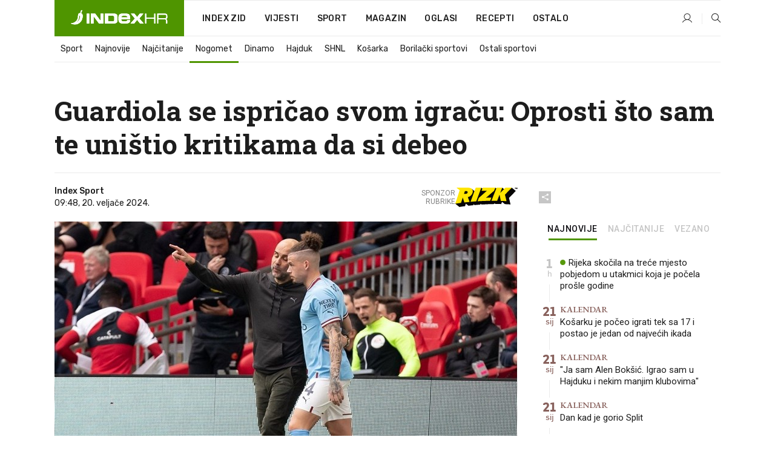

--- FILE ---
content_type: text/html; charset=utf-8
request_url: https://dev2.index.hr/sport/clanak/guardiola-se-ispricao-svom-igracu-oprosti-sto-sam-te-unistio-kritikama-da-si-debeo/2540150.aspx
body_size: 26505
content:


<!DOCTYPE html>
<html lang="hr">
<head>
    <!--detect slow internet connection-->
<script type="text/javascript">
    var IS_SLOW_INTERNET = false;
    var SLOW_INTERNET_THRESHOLD = 5000;//ms
    var slowLoadTimeout = window.setTimeout(function () {
        IS_SLOW_INTERNET = true;
    }, SLOW_INTERNET_THRESHOLD);

    window.addEventListener('load', function () {
        window.clearTimeout(slowLoadTimeout);
    }, false);
</script>

    <meta charset="utf-8" />
    <meta name="viewport" content="width=device-width,height=device-height, initial-scale=1.0">
    <title>Guardiola se ispričao svom igraču: Oprosti što sam te uništio kritikama da si debeo - Index.hr</title>
    <!--todo: remove on production-->
    <meta name="description" content="KALVIN PHILIPS (28) je do nedavno živio bajku. Dojučerašnji drugoligaški veznjak Leedsa 2021. postao je reprezentativac Engleske te je briljirao na Euru u ljeto te godine.">
    <meta property="fb:app_id" content="216060115209819">
    <meta name="robots" content="max-image-preview:large">
    <meta name="referrer" content="no-referrer-when-downgrade">

    <link rel="preload" href="//micro.rubiconproject.com/prebid/dynamic/26072.js" as="script" />
    <link rel="preload" href="https://pagead2.googlesyndication.com/tag/js/gpt.js" as="script" />

     <!--adblock detection-->
<script src="/Scripts/adblockDetect/ads.js"></script>
    

<script>
    window.constants = window.constants || {};
    window.constants.statsServiceHost = 'https://stats.index.hr';
    window.constants.socketsHost = 'https://dev-sockets.index.hr';
    window.constants.chatHost = 'https://dev3.index.hr';
    window.constants.interactiveHost = 'https://dev1.index.hr';
    window.constants.ssoAuthority = 'https://dev-sso.index.hr/';
</script>

    <link rel='preconnect' href='https://fonts.googleapis.com' crossorigin>
    <link href="https://fonts.googleapis.com/css2?family=Roboto+Slab:wght@400;500;700;800&family=Roboto:wght@300;400;500;700;900&family=Rubik:wght@300;400;500;600;700&family=EB+Garamond:wght@600;700;800" rel="preload" as="style">
    <link href="https://fonts.googleapis.com/css2?family=Roboto+Slab:wght@400;500;700;800&family=Roboto:wght@300;400;500;700;900&family=Rubik:wght@300;400;500;600;700&family=EB+Garamond:wght@600;700;800" rel="stylesheet">

    

        <link href="/Content/desktop-bundle.min.css?v=d9742cc8-0038-4de8-ae8d-49044617bc77" rel="preload" as="style" />
        <link href="/Content/desktop-bundle.min.css?v=d9742cc8-0038-4de8-ae8d-49044617bc77" rel="stylesheet" />

    <link href="/Scripts/desktop-bundle.min.js?v=d9742cc8-0038-4de8-ae8d-49044617bc77" rel="preload" as="script" />
    <script src="/Scripts/desktop-bundle.min.js?v=d9742cc8-0038-4de8-ae8d-49044617bc77"></script>

        <!--recover ads, if adblock detected-->
<!--adpushup recovery-->
<script data-cfasync="false" type="text/javascript">
    if (!accountService.UserHasPremium()) {
        (function (w, d) { var s = d.createElement('script'); s.src = '//delivery.adrecover.com/41144/adRecover.js'; s.type = 'text/javascript'; s.async = true; (d.getElementsByTagName('head')[0] || d.getElementsByTagName('body')[0]).appendChild(s); })(window, document);
    }
</script>


    <script>
        if (accountService.UserHasPremium()) {
            const style = document.createElement('style');
            style.textContent = `
                .js-slot-container,
                .js-slot-loader,
                .reserve-height {
                    display: none !important;
                }
            `;
            document.head.appendChild(style);
        }
    </script>

    
<script>
    !function (e, o, n, i) { if (!e) { e = e || {}, window.permutive = e, e.q = []; var t = function () { return ([1e7] + -1e3 + -4e3 + -8e3 + -1e11).replace(/[018]/g, function (e) { return (e ^ (window.crypto || window.msCrypto).getRandomValues(new Uint8Array(1))[0] & 15 >> e / 4).toString(16) }) }; e.config = i || {}, e.config.apiKey = o, e.config.workspaceId = n, e.config.environment = e.config.environment || "production", (window.crypto || window.msCrypto) && (e.config.viewId = t()); for (var g = ["addon", "identify", "track", "trigger", "query", "segment", "segments", "ready", "on", "once", "user", "consent"], r = 0; r < g.length; r++) { var w = g[r]; e[w] = function (o) { return function () { var n = Array.prototype.slice.call(arguments, 0); e.q.push({ functionName: o, arguments: n }) } }(w) } } }(window.permutive, "cd150efe-ff8f-4596-bfca-1c8765fae796", "b4d7f9ad-9746-4daa-b552-8205ef41f49d", { "consentRequired": true });
    window.googletag = window.googletag || {}, window.googletag.cmd = window.googletag.cmd || [], window.googletag.cmd.push(function () { if (0 === window.googletag.pubads().getTargeting("permutive").length) { var e = window.localStorage.getItem("_pdfps"); window.googletag.pubads().setTargeting("permutive", e ? JSON.parse(e) : []); var o = window.localStorage.getItem("permutive-id"); o && (window.googletag.pubads().setTargeting("puid", o), window.googletag.pubads().setTargeting("ptime", Date.now().toString())), window.permutive.config.viewId && window.googletag.pubads().setTargeting("prmtvvid", window.permutive.config.viewId), window.permutive.config.workspaceId && window.googletag.pubads().setTargeting("prmtvwid", window.permutive.config.workspaceId) } });
    
</script>
<script async src="https://b4d7f9ad-9746-4daa-b552-8205ef41f49d.edge.permutive.app/b4d7f9ad-9746-4daa-b552-8205ef41f49d-web.js"></script>


    

<script type="text/javascript" src="https://dev1.index.hr/js/embed/interactive.min.js"></script>
<script>
    var $inin = $inin || {};

    $inin.config = {
        log: false,
        enabled: false
    }

    var $ininque = $ininque || [];

    var userPPID = accountService.GetUserPPID();

    if (userPPID){
        $inin.setClientUserId(userPPID);
    }

    $inin.enable();
</script>

    <!-- Global site tag (gtag.js) - Google Analytics -->
<script type="didomi/javascript" async src="https://www.googletagmanager.com/gtag/js?id=G-5ZTNWH8GVX"></script>
<script>
    window.dataLayer = window.dataLayer || [];
    function gtag() { dataLayer.push(arguments); }
    gtag('js', new Date());

    gtag('config', 'G-5ZTNWH8GVX');
</script>

        <script src="https://freshatl.azurewebsites.net/js/fresh-atl.js" async></script>

    <script>
        var googletag = googletag || {};
        googletag.cmd = googletag.cmd || [];
    </script>

    
        


<!-- Make sure this is inserted before your GPT tag -->
<script>
    var amazonAdSlots = [];

    amazonAdSlots.push({
        slotID: 'DA_L',
        slotName: '/21703950087/DA_sport_L',
        sizes: [[300, 250]]
    });

    amazonAdSlots.push({
        slotID: 'DA_R',
        slotName: '/21703950087/DA_sport_R',
        sizes: [[300, 250]]
    });

    amazonAdSlots.push({
        slotID: 'DA3',
        slotName: '/21703950087/DA3_sport',
        sizes: [[300, 250], [300, 600]]
    });

    amazonAdSlots.push({
        slotID: 'DA4',
        slotName: '/21703950087/DA4_sport',
        sizes: [[970, 90], [728, 90], [970, 250]]
    });


            amazonAdSlots.push({
                slotID: 'dfp-DIA',
                slotName: '/21703950087/DIA_sport',
                sizes: [[761, 152], [760, 200], [300, 250], [620, 350], [760, 150]]
            });

            amazonAdSlots.push({
                slotID: 'DA4',
                slotName: '/21703950087/DA_long',
                sizes: [[300, 250]]
            });
        </script>



    

<script type="text/javascript">
    window.gdprAppliesGlobally = true; (function () {
        function a(e) {
            if (!window.frames[e]) {
                if (document.body && document.body.firstChild) { var t = document.body; var n = document.createElement("iframe"); n.style.display = "none"; n.name = e; n.title = e; t.insertBefore(n, t.firstChild) }
                else { setTimeout(function () { a(e) }, 5) }
            }
        } function e(n, r, o, c, s) {
            function e(e, t, n, a) { if (typeof n !== "function") { return } if (!window[r]) { window[r] = [] } var i = false; if (s) { i = s(e, t, n) } if (!i) { window[r].push({ command: e, parameter: t, callback: n, version: a }) } } e.stub = true; function t(a) {
                if (!window[n] || window[n].stub !== true) { return } if (!a.data) { return }
                var i = typeof a.data === "string"; var e; try { e = i ? JSON.parse(a.data) : a.data } catch (t) { return } if (e[o]) { var r = e[o]; window[n](r.command, r.parameter, function (e, t) { var n = {}; n[c] = { returnValue: e, success: t, callId: r.callId }; a.source.postMessage(i ? JSON.stringify(n) : n, "*") }, r.version) }
            }
            if (typeof window[n] !== "function") { window[n] = e; if (window.addEventListener) { window.addEventListener("message", t, false) } else { window.attachEvent("onmessage", t) } }
        } e("__tcfapi", "__tcfapiBuffer", "__tcfapiCall", "__tcfapiReturn"); a("__tcfapiLocator"); (function (e) {
            var t = document.createElement("script"); t.id = "spcloader"; t.type = "text/javascript"; t.async = true; t.src = "https://sdk.privacy-center.org/" + e + "/loader.js?target=" + document.location.hostname; t.charset = "utf-8"; var n = document.getElementsByTagName("script")[0]; n.parentNode.insertBefore(t, n)
        })("02757520-ed8b-4c54-8bfd-4a5f5548de98")
    })();</script>


<!--didomi-->
<!--end-->


    <script>
        googletag.cmd.push(function() {
                
    googletag.pubads().setTargeting('rubrika', 'sport');
    googletag.pubads().setTargeting('articleId', '2540150');
    googletag.pubads().setTargeting('Rijeci_iz_naslova', ["guardiola","ispričao","svom","igraču","oprosti","uništio","kritikama","debeo"]);
    googletag.pubads().setTargeting('chat', 'no');
    googletag.pubads().setTargeting('paragrafX', '9');

    ;


            googletag.pubads().setTargeting('podrubrikaId', ["1638"]);
        

            googletag.pubads().setTargeting('authorId', ["138"]);
        

            googletag.pubads().setTargeting('tagId', ["3516","16685","18412","24065","94090","1047013"]);
        ;
        });
    </script>

    
<script>
    var mainIndexDomainPath = "https://www.index.hr" + window.location.pathname;

    googletag.cmd.push(function () {
        googletag.pubads().disableInitialLoad();
        googletag.pubads().enableSingleRequest();
        googletag.pubads().collapseEmptyDivs(true);
        googletag.pubads().setTargeting('projekt', 'index');
        googletag.pubads().setTargeting('referer', '');
        googletag.pubads().setTargeting('hostname', 'dev2.index.hr');
        googletag.pubads().setTargeting('ar_1', 'false');
        googletag.pubads().setTargeting('ab_test', '');
        googletag.pubads().setTargeting('prebid', 'demand manager');

        if ('cookieDeprecationLabel' in navigator) {
            navigator.cookieDeprecationLabel.getValue().then((label) => {
                googletag.pubads().setTargeting('TPC', label);
            });
        }
        else {
            googletag.pubads().setTargeting('TPC', 'none');
        }

    });

    googleTagService.AddSlotRenderEndedListener();
</script>
    <script type='text/javascript' src='//static.criteo.net/js/ld/publishertag.js'></script>

    <meta property="og:title" content="Guardiola se ispri&#x10D;ao svom igra&#x10D;u: Oprosti &#x161;to sam te uni&#x161;tio kritikama da si debeo" />
    <meta property="og:description" content="KALVIN PHILIPS (28) je do nedavno &#x17E;ivio bajku. Doju&#x10D;era&#x161;nji drugoliga&#x161;ki veznjak Leedsa 2021. postao je reprezentativac Engleske te je briljirao na Euru u ljeto te godine." />
    <meta property="og:image" content="https://ip.index.hr/remote/bucket.index.hr/b/index/24cb1b28-c84e-44be-b709-3c3b2d9aa075.jpg?fb_wtrmrk=sport.jpg&amp;width=1200&amp;height=630&amp;mode=crop&amp;format=png" />
    <meta property="og:image:width" content="1200" />
    <meta property="og:image:height" content="630" />

    <meta name="twitter:card" content="summary_large_image">
    <meta name="twitter:site" content="@indexhr">
    <meta name="twitter:title" content="Guardiola se ispri&#x10D;ao svom igra&#x10D;u: Oprosti &#x161;to sam te uni&#x161;tio kritikama da si debeo">
    <meta name="twitter:description" content="KALVIN PHILIPS (28) je do nedavno &#x17E;ivio bajku. Doju&#x10D;era&#x161;nji drugoliga&#x161;ki veznjak Leedsa 2021. postao je reprezentativac Engleske te je briljirao na Euru u ljeto te godine.">
    <meta name="twitter:image" content="https://ip.index.hr/remote/bucket.index.hr/b/index/24cb1b28-c84e-44be-b709-3c3b2d9aa075.jpg?fb_wtrmrk=sport.jpg&amp;width=1200&amp;height=630&amp;mode=crop&amp;format=png">

    <script type="application/ld&#x2B;json">
        {"@context":"https://schema.org","@type":"WebSite","name":"Index.hr","potentialAction":{"@type":"SearchAction","target":"https://www.index.hr/trazi.aspx?upit={search_term_string}","query-input":"required name=search_term_string"},"url":"https://www.index.hr/"}
    </script>
    <script type="application/ld&#x2B;json">
        {"@context":"https://schema.org","@type":"Organization","name":"Index.hr","sameAs":["https://www.facebook.com/index.hr/","https://twitter.com/indexhr","https://www.youtube.com/channel/UCUp6H4ko32XqnV_6MOPunBA"],"url":"https://www.index.hr/","logo":{"@type":"ImageObject","url":"https://www.index.hr/Content/img/logo/index_logo_112x112.png"}}
    </script>

    <!-- Meta Pixel Code -->
<script>
    !function (f, b, e, v, n, t, s) {
        if (f.fbq) return; n = f.fbq = function () {
            n.callMethod ?
                n.callMethod.apply(n, arguments) : n.queue.push(arguments)
        };
        if (!f._fbq) f._fbq = n; n.push = n; n.loaded = !0; n.version = '2.0';
        n.queue = []; t = b.createElement(e); t.async = !0;
        t.src = v; s = b.getElementsByTagName(e)[0];
        s.parentNode.insertBefore(t, s)
    }(window, document, 'script',
        'https://connect.facebook.net/en_US/fbevents.js');
    fbq('init', '1418122964915670');
    fbq('track', 'PageView');
</script>
<noscript>
    <img height="1" width="1" style="display:none"
         src="https://www.facebook.com/tr?id=1418122964915670&ev=PageView&noscript=1" />
</noscript>
<!-- End Meta Pixel Code -->


    <script src="https://apetite.index.hr/bundles/apetite.js"></script>
    <script>
        var apetite = new AnalyticsPetite({ host: 'https://apetite.index.hr' });
        
                        apetite.setCategory('sport');
                        apetite.setArticleId('a-2540150');

        apetite.collect();
    </script>

    
    <link href="/Content/bootstrap-rating.css" rel="stylesheet" />
    <script async src='https://www.google.com/recaptcha/api.js'></script>

        <link rel="canonical" href="https://dev2.index.hr/sport/clanak/guardiola-se-ispricao-svom-igracu-oprosti-sto-sam-te-unistio-kritikama-da-si-debeo/2540150.aspx">
        <link rel="alternate" href="https://dev2.index.hr/mobile/sport/clanak/guardiola-se-ispricao-svom-igracu-oprosti-sto-sam-te-unistio-kritikama-da-si-debeo/2540150.aspx">

    <link rel="og:url" href="https://dev2.index.hr/clanak.aspx?id=2540150">


        <link rel="amphtml" href="https://dev2.index.hr/amp/sport/clanak/guardiola-se-ispricao-svom-igracu-oprosti-sto-sam-te-unistio-kritikama-da-si-debeo/2540150.aspx">

    <meta property="og:type" content="article" />
    <meta property="og:url" content="https://dev2.index.hr/clanak.aspx?id=2540150">

    <script type="application/ld&#x2B;json">
        {"@context":"https://schema.org","@type":"WebPage","name":"Guardiola se ispričao svom igraču: Oprosti što sam te uništio kritikama da si debeo","description":"KALVIN PHILIPS (28) je do nedavno živio bajku. Dojučerašnji drugoligaški veznjak Leedsa 2021. postao je reprezentativac Engleske te je briljirao na Euru u ljeto te godine.","url":"https://www.index.hr/","publisher":{"@type":"Organization","name":"Index.hr","sameAs":["https://www.facebook.com/index.hr/","https://twitter.com/indexhr","https://www.youtube.com/channel/UCUp6H4ko32XqnV_6MOPunBA"],"url":"https://www.index.hr/","logo":{"@type":"ImageObject","url":"https://www.index.hr/Content/img/logo/index_logo_112x112.png"}}}
    </script>
    <script type="application/ld&#x2B;json">
        {"@context":"https://schema.org","@type":"BreadcrumbList","itemListElement":[{"@type":"ListItem","name":"Index.hr","item":{"@type":"Thing","@id":"https://www.index.hr"},"position":1},{"@type":"ListItem","name":"Sport","item":{"@type":"Thing","@id":"https://www.index.hr/sport"},"position":2},{"@type":"ListItem","name":"Nogomet","item":{"@type":"Thing","@id":"https://www.index.hr/sport/rubrika/nogomet/1638.aspx"},"position":3},{"@type":"ListItem","name":"Guardiola se ispričao svom igraču: Oprosti što sam te uništio kritikama da si debeo","item":{"@type":"Thing","@id":"https://www.index.hr/sport/clanak/guardiola-se-ispricao-svom-igracu-oprosti-sto-sam-te-unistio-kritikama-da-si-debeo/2540150.aspx"},"position":4}]}
    </script>
    <script type="application/ld&#x2B;json">
        {"@context":"https://schema.org","@type":"NewsArticle","name":"Guardiola se ispričao svom igraču: Oprosti što sam te uništio kritikama da si debeo","description":"KALVIN PHILIPS (28) je do nedavno živio bajku. Dojučerašnji drugoligaški veznjak Leedsa 2021. postao je reprezentativac Engleske te je briljirao na Euru u ljeto te godine.","image":{"@type":"ImageObject","url":"https://ip.index.hr/remote/bucket.index.hr/b/index/24cb1b28-c84e-44be-b709-3c3b2d9aa075.jpg","height":647,"width":1200},"mainEntityOfPage":{"@type":"WebPage","name":"Guardiola se ispričao svom igraču: Oprosti što sam te uništio kritikama da si debeo","description":"KALVIN PHILIPS (28) je do nedavno živio bajku. Dojučerašnji drugoligaški veznjak Leedsa 2021. postao je reprezentativac Engleske te je briljirao na Euru u ljeto te godine.","url":"https://www.index.hr/sport/clanak/guardiola-se-ispricao-svom-igracu-oprosti-sto-sam-te-unistio-kritikama-da-si-debeo/2540150.aspx","publisher":{"@type":"Organization","name":"Index.hr","sameAs":["https://www.facebook.com/index.hr/","https://twitter.com/indexhr","https://www.youtube.com/channel/UCUp6H4ko32XqnV_6MOPunBA"],"url":"https://www.index.hr/","logo":{"@type":"ImageObject","url":"https://www.index.hr/Content/img/logo/index_logo_112x112.png"}}},"url":"https://www.index.hr/sport/clanak/guardiola-se-ispricao-svom-igracu-oprosti-sto-sam-te-unistio-kritikama-da-si-debeo/2540150.aspx","author":{"@type":"Organization","name":"Index.hr","sameAs":["https://www.facebook.com/index.hr/","https://twitter.com/indexhr","https://www.youtube.com/channel/UCUp6H4ko32XqnV_6MOPunBA"],"url":"https://www.index.hr/","logo":{"@type":"ImageObject","url":"https://www.index.hr/Content/img/logo/index_logo_112x112.png"}},"dateModified":"2024-02-20","datePublished":"2024-02-20","headline":"Guardiola se ispričao svom igraču: Oprosti što sam te uništio kritikama da si debeo","isAccessibleForFree":true,"keywords":"west ham,manchestercity,josep guardiola,pep guardiola,lige petice,kalvin phillips","publisher":{"@type":"Organization","name":"Index.hr","sameAs":["https://www.facebook.com/index.hr/","https://twitter.com/indexhr","https://www.youtube.com/channel/UCUp6H4ko32XqnV_6MOPunBA"],"url":"https://www.index.hr/","logo":{"@type":"ImageObject","url":"https://www.index.hr/Content/img/logo/index_logo_112x112.png"}},"isPartOf":{"@type":["NewsArticle"],"name":"Index.hr","productID":"CAoiEN-u-SQZulOA8lpEXJtZjRU:index_premium"}}
    </script>

    <script src="https://cdnjs.cloudflare.com/ajax/libs/fingerprintjs2/1.6.1/fingerprint2.min.js"></script>

        <link rel="preload" as="image" imagesrcset="https://ip.index.hr/remote/bucket.index.hr/b/index/24cb1b28-c84e-44be-b709-3c3b2d9aa075.jpg?width=765&amp;height=412">

        <script type="text/javascript">
            window._taboola = window._taboola || [];
            _taboola.push({ article: 'auto' });
            !function (e, f, u, i) {
                if (!document.getElementById(i)) {
                    e.async = 1;
                    e.src = u;
                    e.id = i;
                    f.parentNode.insertBefore(e, f);
                }
            }(document.createElement('script'),
                document.getElementsByTagName('script')[0],
                '//cdn.taboola.com/libtrc/indexhr-en/loader.js',
                'tb_loader_script');
            if (window.performance && typeof window.performance.mark == 'function') { window.performance.mark('tbl_ic'); }
        </script>

    <script>
        bridPlayerService.AddKeyValueIntoMacros('rubrika', 'sport');
        bridPlayerService.AddKeyValueIntoMacros('projekt', 'index');
    </script>

</head>
<body>
    <script>
    window.fbAsyncInit = function () {
        FB.init({
            appId: '216060115209819',
            xfbml: true,
            version: 'v19.0'
        });
    };
</script>
<script async defer crossorigin="anonymous" src="https://connect.facebook.net/hr_HR/sdk.js"></script>
    <!--OpenX-->
<iframe src="//u.openx.net/w/1.0/pd?ph=&cb=12b21f20-ba67-4f06-8e63-f663fa271630&gdpr=1&gdpr_consent=2" style="display:none;width:0;height:0;border:0; border:none;"></iframe>

        




    <div class="main-container no-padding main-content-bg">
                

<div class="google-billboard-top">
    <!-- /21703950087/DB1 -->
    <div id='DB1' class="js-slot-container" data-css-class="google-box bottom-margin-60">
        <script>
            googletag.cmd.push(function () {
                googletag.defineSlot('/21703950087/DB1', [[970, 250], [970, 500], [970, 90], [728, 90], [800, 250], [1, 1]], 'DB1').addService(googletag.pubads());

                googletag.display('DB1');
            });
        </script>
    </div>
</div>

    </div>

    


<header class="main-menu-container">
    <div class="float-menu no-height" style="" menu-fix-top>
        <div class="main-container no-height clearfix">
            <div class="main-menu no-height">
                    <h1 class="js-logo logo sport-gradient-bg">
                        <img class="main" src="/Content/img/logo/index_main.svg" alt="index.hr" />
                        <img class="small" src="/Content/img/logo/paprika_logo.svg" alt="index.hr" />
                        <a class="homepage-link" href="/" title="index.hr"> </a>
                    </h1>
                <nav class="menu-holder clearfix" aria-label="Glavna navigacija">
                    <ul>
                        <li>
                            <a class="main-text-hover no-drop" href="/zid"> Index Zid</a>
                        </li>

                        <li>
                            <a class="vijesti-text-hover" href="/vijesti">
                                Vijesti
                            </a>
                        </li>
                        <li>
                            <a class="sport-text-hover" href="/sport">
                                Sport
                            </a>
                        </li>
                        <li class="menu-drop">
                            <span class="expandable magazin-text-hover">Magazin</span>
                            <ul class="dropdown-content display-none">
                                <li class="magazin-bg-hover">
                                    <a href="/magazin">
                                        Magazin
                                    </a>
                                </li>
                                <li class="shopping-bg-gradient-hover">
                                    <a href="/shopping">
                                        Shopping
                                    </a>
                                </li>
                                <li class="ljubimci-bg-hover">
                                    <a href="/ljubimci">
                                        Ljubimci
                                    </a>
                                </li>
                                <li class="food-bg-hover">
                                    <a href="/food">
                                        Food
                                    </a>
                                </li>
                                <li class="mame-bg-hover">
                                    <a href="/mame">
                                        Mame
                                    </a>
                                </li>
                                <li class="auto-bg-gradient-hover">
                                    <a href="/auto">
                                        Auto
                                    </a>
                                </li>
                                <li class="fit-bg-hover">
                                    <a href="/fit">
                                        Fit
                                    </a>
                                </li>
                                <li class="chill-bg-hover">
                                    <a href="/chill">
                                        Chill
                                    </a>
                                </li>
                                <li class="horoskop-bg-hover">
                                    <a href="/horoskop">
                                        Horoskop
                                    </a>
                                </li>
                            </ul>
                        </li>
                        <li>
                            <a class="oglasi-text-hover" href="https://www.index.hr/oglasi">
                                Oglasi
                            </a>
                        </li>
                        <li>
                            <a class="recepti-text-hover" href="https://recepti.index.hr">
                                Recepti
                            </a>
                        </li>
                        <li class="menu-drop">
                            <span class="expandable">Ostalo</span>
                            <ul class="dropdown-content ostalo display-none">
                                <li class="main-bg-hover">
                                    <a href="https://jobs.index.hr/">
                                        Zaposli se na Indexu
                                    </a>
                                </li>
                                <li class="lajkhr-bg-hover">
                                    <a href="https://www.index.hr/lajk/">
                                        Lajk.hr
                                    </a>
                                </li>
                                <li class="vjezbe-bg-hover">
                                    <a href="https://vjezbe.index.hr">
                                        Vježbe
                                    </a>
                                </li>
                                <li class="main-bg-hover">
                                    <a href="/info/tecaj">
                                        Tečaj
                                    </a>
                                </li>
                                <li class="main-bg-hover">
                                    <a href="/info/tv">
                                        TV program
                                    </a>
                                </li>
                                <li class="main-bg-hover">
                                    <a href="/info/kino">
                                        Kino
                                    </a>
                                </li>
                                <li class="main-bg-hover">
                                    <a href="/info/vrijeme">
                                        Vrijeme
                                    </a>
                                </li>
                                <li class="kalendar-bg-hover">
                                    <a href="/kalendar">
                                        Kalendar
                                    </a>
                                </li>
                            </ul>
                        </li>
                    </ul>
                    <ul class="right-part">
                        <li id="login-menu" class="menu-drop">
                            


<div id="menu-login"
     v-scope
     v-cloak
     @mounted="onLoad">
    <div v-if="userInfo !== null && userInfo.IsLoggedIn === true">
        <div class="user-menu expandable no-padding">
            <div v-if="userInfo.ProfileImage === null" class="initials-holder separator center-aligner">
                <div class="initials center-aligner">
                    {{userInfo.Initials}}
                </div>
                <div class="user-firstname">
                    {{userInfo.FirstName}}
                </div>
            </div>

            <div v-if="userInfo.ProfileImage !== null" class="avatar separator center-aligner">
                <img :src="'https://ip.index.hr/remote/bucket.index.hr/b/index/' + userInfo.ProfileImage + '?width=20&height=20&mode=crop'" />
                <div class="user-firstname">
                    {{userInfo.FirstName}}
                </div>
            </div>
        </div>
        <ul class="dropdown-content display-none">
            <li class="main-bg-hover">
                <a href="/profil">Moj profil</a>
            </li>
            <li class="main-bg-hover">
                <a :href="'https://dev-sso.index.hr/' + 'account/dashboard?redirect_hint=' + 'https%3A%2F%2Fdev2.index.hr%2Fsport%2Fclanak%2Fguardiola-se-ispricao-svom-igracu-oprosti-sto-sam-te-unistio-kritikama-da-si-debeo%2F2540150.aspx'">Upravljanje računom</a>
            </li>
            <li class="main-bg-hover">
                <a @click="logout">Odjavite se</a>
            </li>
        </ul>
    </div>

    <div v-if="userInfo === null || userInfo.IsLoggedIn === false" @click="login" class="user-menu no-padding">
        <div class="login-btn separator">
            <i class="index-user-alt"></i>
        </div>
    </div>
</div>

<script>
    PetiteVue.createApp({
        userInfo: {},
        onLoad() {
            var self = this;

            var userInfoCookie = accountService.GetUserInfo();

            var userHasPremium = accountService.UserHasPremium();
            googleEventService.CreateCustomEventGA4("user_data", "has_premium", userHasPremium);

            if (userInfoCookie != null) {
                if (userInfoCookie.HasPremium === undefined) {
                    accountService.DeleteMetaCookie();

                    accountService.CreateMetaCookie()
                    .then(function (response) {
                        self.userInfo = accountService.GetUserInfo();
                    });
                }
                else if (userInfoCookie.IsLoggedIn === true) {
                    userApiService.getPremiumStatus()
                    .then(function (response) {
                        if (response.data.HasPremium != userInfoCookie.HasPremium) {
                            accountService.DeleteMetaCookie();

                            accountService.CreateMetaCookie()
                            .then(function (response) {
                                self.userInfo = accountService.GetUserInfo();
                            });
                        }
                    });
                }
                else {
                    self.userInfo = accountService.GetUserInfo();
                }
            }
            else {
                accountService.CreateMetaCookie()
                .then(function (response) {
                    self.userInfo = accountService.GetUserInfo();
                });
            }
        },
        login() {
            globalDirectives.ShowLoginPopup()
        },
        logout() {
            accountService.Logout('/profil/odjava')
        }
    }).mount("#menu-login");
</script>

                        </li>
                        <li>
                            <a href="/trazi.aspx" class="menu-icon btn-open-search"><i class="index-magnifier"></i></a>
                        </li>
                    </ul>
                </nav>
            </div>
        </div>
    </div>

        


    <div class="sub-menu-container main-container">
        <div class="sub-menu-holder scroll-menu-arrows-holder" data-animate-width="200">
            <ul class="sub-menu scroll-menu clearfix">
                    <li class="sub-menu-item scroll-menu-item sport-border-bottom ">
                        <a class="" href="/sport">Sport</a>
                    </li>
                    <li class="sub-menu-item scroll-menu-item sport-border-bottom ">
                        <a class="" href="/najnovije?kategorija=150">Najnovije</a>
                    </li>
                    <li class="sub-menu-item scroll-menu-item sport-border-bottom ">
                        <a class="" href="/najcitanije?kategorija=150">Naj&#x10D;itanije</a>
                    </li>
                    <li class="sub-menu-item scroll-menu-item sport-border-bottom active">
                        <a class="" href="/sport/rubrika/nogomet/1638.aspx">Nogomet</a>
                    </li>
                    <li class="sub-menu-item scroll-menu-item sport-border-bottom ">
                        <a class="" href="/sport/rubrika/dinamo/5239.aspx">Dinamo</a>
                    </li>
                    <li class="sub-menu-item scroll-menu-item sport-border-bottom ">
                        <a class="" href="/sport/rubrika/hajduk/5240.aspx">Hajduk</a>
                    </li>
                    <li class="sub-menu-item scroll-menu-item sport-border-bottom ">
                        <a class="" href="/sport/rubrika/shnl/5204.aspx">SHNL</a>
                    </li>
                    <li class="sub-menu-item scroll-menu-item sport-border-bottom ">
                        <a class="" href="/sport/rubrika/kosarka/1639.aspx">Ko&#x161;arka</a>
                    </li>
                    <li class="sub-menu-item scroll-menu-item sport-border-bottom ">
                        <a class="" href="/sport/rubrika/borilacki-sportovi/1662.aspx">Borila&#x10D;ki sportovi</a>
                    </li>
                    <li class="sub-menu-item scroll-menu-item sport-border-bottom ">
                        <a class="" href="/sport/rubrika/ostali-sportovi/1641.aspx">Ostali sportovi</a>
                    </li>
            </ul>
            <div class="scroll-menu-arrows display-none">
                <div class="navigation-arrow left-arrow disabled sport-text-hover"><i class="index-arrow-left"></i></div>
                <div class="navigation-arrow right-arrow disabled sport-text-hover"><i class="index-arrow-right"></i></div>
            </div>
        </div>
    </div>

</header>


        <div class="dfp-left-column">
            

<!-- /21703950087/D_sky_L -->
<div id='D_sky_L' class="js-slot-container" data-css-class="google-box">
    <script>
        googletag.cmd.push(function () {
            googletag.defineSlot('/21703950087/D_sky_L', [[300, 600], [160, 600]], 'D_sky_L').addService(googletag.pubads());
            googletag.display('D_sky_L');
        });
    </script>
</div>
        </div>

    <main>
        







    


<div class="js-slot-container" data-has-close-btn="true">
    <div class="js-slot-close-btn dfp-close-btn dfp-close-btn-fixed display-none">
        <div class="close-btn-creative">
            <i class="index-close"></i>
        </div>
    </div>

    <!-- /21703950087/D_sticky -->
    <div id='D_sticky' class="js-slot-holder" data-css-class="google-box bottom-sticky">
        <script>
            googletag.cmd.push(function () {
                googletag.defineSlot('/21703950087/D_sticky_all', [[1200, 150], [728, 90], [970, 250], [970, 90], [1, 1]], 'D_sticky').addService(googletag.pubads());

                googletag.display('D_sticky');
            });
        </script>
    </div>
</div>



<style>
    .main-container {
        max-width: 1140px;
    }

    .dfp-left-column {
        margin-right: 570px;
    }

    .dfp-right-column {
        margin-left: 570px;
    }
</style>

<article class="article-container"  data-breakrows="9" data-author="[138]">
    <div class="article-header-code">
        
    </div>

    <div class="article-holder main-container main-content-bg ">






        <header class="article-title-holder">
            


<h1 class="sport-text-parsed title js-main-title">
    Guardiola se ispričao svom igraču: Oprosti što sam te uništio kritikama da si debeo
</h1>

<div class="article-info flex">
    <div class="author-holder flex">

        <div class="flex-1">
                <div class="author-name flex">
                    Index Sport

                </div>

            <div>
                09:48, 20. velja&#x10D;e 2024.
            </div>
        </div>
            <div class="promo flex">
                <div>
                   Sponzor <br /> rubrike
                </div>
                <img src="/Content/img/direktna/rizk.svg" height="32" />
                <SCRIPT language='JavaScript1.1' SRC="https://ad.doubleclick.net/ddm/trackimpj/N194807.167418INDEX.HR/B34882385.437102263;dc_trk_aid=630627808;dc_trk_cid=248119701;ord=[timestamp];dc_lat=;dc_rdid=;tag_for_child_directed_treatment=;tfua=;gdpr=${GDPR};gdpr_consent=${GDPR_CONSENT_755};ltd=;dc_tdv=1?" attributionsrc></SCRIPT>
            </div>
    </div>
    <div class="social-holder flex">
        <div class="other"><i class="index-share"></i></div>
        


<div class="share-buttons-holder display-none clearfix">
    <div class="facebook-bg share-button" share-button data-share-action="facebook" data-article-id="2540150" data-facebook-url="https://dev2.index.hr/clanak.aspx?id=2540150">
        <i class="index-facebook"></i>
    </div>

    <script type="text/javascript" async src="https://platform.twitter.com/widgets.js"></script>
    <a class="share-button x-bg" share-button data-share-action="twitter" data-article-id="2540150" href="https://twitter.com/intent/tweet?url=https://dev2.index.hr/clanak.aspx?id=2540150&via=indexhr&text=Guardiola se ispri&#x10D;ao svom igra&#x10D;u: Oprosti &#x161;to sam te uni&#x161;tio kritikama da si debeo&size=large">
        <i class="index-x"></i>
    </a>

    <script type="text/javascript" async defer src="//assets.pinterest.com/js/pinit.js"></script>

    <a class="share-button pinterest-bg pin-it-button" share-button data-share-action="pinterest" data-article-id="2540150" href="http://pinterest.com/pin/create/button/?url=https://dev2.index.hr/clanak.aspx?id=2540150&media=https://ip.index.hr/remote/bucket.index.hr/b/index/24cb1b28-c84e-44be-b709-3c3b2d9aa075.jpg&description=Guardiola se ispri&#x10D;ao svom igra&#x10D;u: Oprosti &#x161;to sam te uni&#x161;tio kritikama da si debeo" data-pin-custom="true">
        <i class="index-pinterest"></i>
    </a>

    <a class="share-button gplus-bg" share-button data-share-action="gplus" data-article-id="2540150" href="https://plus.google.com/share?url=https://dev2.index.hr/clanak.aspx?id=2540150" onclick="javascript:window.open(this.href,'', 'menubar=no,toolbar=no,resizable=yes,scrollbars=yes,height=600,width=400');return false;">
        <i class="index-gplus"></i>
    </a>

    <a class="share-button linkedin-bg" share-button data-share-action="linkedin" data-article-id="2540150" href="https://www.linkedin.com/shareArticle?mini=true&url=https://dev2.index.hr/clanak.aspx?id=2540150&title=Guardiola se ispri&#x10D;ao svom igra&#x10D;u: Oprosti &#x161;to sam te uni&#x161;tio kritikama da si debeo&summary=KALVIN PHILIPS (28) je do nedavno &#x17E;ivio bajku. Doju&#x10D;era&#x161;nji drugoliga&#x161;ki veznjak Leedsa 2021. postao je reprezentativac Engleske te je briljirao na Euru u ljeto te godine.&source=Index.hr" onclick="javascript:window.open(this.href,'', 'menubar=no,toolbar=no,resizable=yes,scrollbars=yes,height=400,width=600');return false;">
        <i class="index-linkedIn"></i>
    </a>

    <a class="share-button mail-bg" share-button data-share-action="mail" data-article-id="2540150" href="mailto:?subject=Guardiola se ispri&#x10D;ao svom igra&#x10D;u: Oprosti &#x161;to sam te uni&#x161;tio kritikama da si debeo&body=https%3A%2F%2Fdev2.index.hr%2Fclanak.aspx%3Fid%3D2540150" target="_blank">
        <i class="index-mail"></i>
    </a>

    <div class="share-button btn-close">
        <i class="index-close"></i>
    </div>
</div>
    </div>
</div>


        </header>

        <div class="top-part flex">
            <div class="left-part">
                        

<figure class="img-container">
        <div class="img-holder" style="padding-bottom: 53.86%;">
            <img class="img-responsive" src="https://ip.index.hr/remote/bucket.index.hr/b/index/24cb1b28-c84e-44be-b709-3c3b2d9aa075.jpg?width=765&amp;height=412" alt="Guardiola se ispri&#x10D;ao svom igra&#x10D;u: Oprosti &#x161;to sam te uni&#x161;tio kritikama da si debeo" />
        </div>

        <figcaption class="main-img-desc clearfix">
            <span></span>
                <span class="credits">Foto: Profimedia</span>
        </figcaption>
</figure>

                <div class="content-holder">
                            

<div class="js-slot-container" data-css-class="dfp-inarticle" data-disclaimer="true">
    <span class="js-slot-disclaimer ad-unit-text display-none">
        Tekst se nastavlja ispod oglasa
    </span>

    <div class="flex no-margin double">
        <!-- /21703950087/DA_top_L -->
        <div id="DA_top_L" class="no-margin">
            <script>
                googletag.cmd.push(function () {
                    googletag.defineSlot('/21703950087/DA_top_L', [[300, 250], [1, 1]], 'DA_top_L').addService(googletag.pubads());

                    googletag.display('DA_top_L');
                });
            </script>
        </div>

        <!-- /21703950087/DA_top_R -->
        <div id="DA_top_R" class="no-margin">
            <script>
                googletag.cmd.push(function () {
                    googletag.defineSlot('/21703950087/DA_top_R', [[300, 250], [1, 1]], 'DA_top_R').addService(googletag.pubads());

                    googletag.display('DA_top_R');
                });
            </script>
        </div>
    </div>
</div>


                    <div class="text-holder">
                            

<section class="text sport-link-underline js-smartocto" aria-label="Tekst članka">
    <p>KALVIN PHILIPS (28) je do nedavno živio bajku. Dojučerašnji drugoligaški veznjak Leedsa 2021. postao je reprezentativac Engleske te je briljirao na Euru u ljeto te godine, posebno u pobjedi nad Hrvatskom, te je zaključno s finalom sve utakmice EP-a igrao kao prvotimac. Na kraju 2020./21. Engleski nogometni savez proglasio ga je najboljim reprezentativcem sezone. </p>

<h3>Nestvarni uzlet grubo je okončan Pepovom javnom kritikom</h3>

<p>Zato što odlično igra u oba smjera, navijači Leedsa dali su mu nadimak Jorkširski Pirlo, a idućeg ljeta kupio ga je Manchester City za 42 milijuna funti te je Phillips tako postao najskuplji igrač u povijesti Leedsa. Guardiola je za njega dao bogatstvo i doveo ga je s Haalandom.</p>

<p>No ubrzo je završen Phillipsov meteorski uspon. Pred Božić 2022. Guardiola ga je javno kritizirao da se s SP-a vratio debeo. To je psihički dotuklo Phillipsa i više se od toga nije oporavio. Za godinu i pol u Cityju samo je na šest utakmica bio starter pa je prije mjesec dana otišao na posudbu u West Ham, ali tamo igra loše.&nbsp;</p>

<p>Zato je Guardiola na konferenciji za medije dobio ova pitanja:</p>

<div class="js-editor-embed-container js-embed-twitter lazyload-content" data-lazyload-content="<blockquote class=&quot;twitter-tweet&quot;>
<p dir=&quot;ltr&quot; lang=&quot;en&quot;>'I'm sorry! I apologise to him! I never, never before I say something here I didn't speak with the players!' | Pep Guardiola on Kalvin Phillips <a href=&quot;https://twitter.com/hashtag/pepguardiola?src=hash&amp;amp;ref_src=twsrc%5Etfw&quot;>#pepguardiola</a> <a href=&quot;https://twitter.com/hashtag/mancity?src=hash&amp;amp;ref_src=twsrc%5Etfw&quot;>#mancity</a> <a href=&quot;https://twitter.com/hashtag/guardiola?src=hash&amp;amp;ref_src=twsrc%5Etfw&quot;>#guardiola</a><br>
<br>
Full press conference on YouTube: <a href=&quot;https://t.co/Vo1Wd0K33G&quot;>https://t.co/Vo1Wd0K33G</a> <a href=&quot;https://t.co/QdU9bCpKxK&quot;>pic.twitter.com/QdU9bCpKxK</a></p>
— BeanymanSports (@BeanymanSports) <a href=&quot;https://twitter.com/BeanymanSports/status/1759706931608871295?ref_src=twsrc%5Etfw&quot;>February 19, 2024</a></blockquote><script async=&quot;&quot; src=&quot;https://platform.twitter.com/widgets.js&quot; charset=&quot;utf-8&quot;></script>"></div>

<div class="js-slot-container reserve-height-with-disclaimer" data-css-class="dfp-inarticle" data-disclaimer="true" data-css-remove-after-render="reserve-height-with-disclaimer">
        <div class="js-slot-loader main-loader center-aligner">
            <div class="loader-animation"><div></div><div></div><div></div><div></div></div>
        </div>

    <span class="js-slot-disclaimer ad-unit-text display-none">
        Tekst se nastavlja ispod oglasa
    </span>

    <div class="flex no-margin double">
        <!-- /21703950087/DA_L -->
        <div id="DA_L" class="no-margin">
            <script>
                googletag.cmd.push(function () {
                    var slot = googletag.defineSlot('/21703950087/DA_L', [[320, 180], [300, 170], [250, 250], [200, 200], [320, 100], [300, 250], [300, 100], [300, 50], [1, 1]], 'DA_L').addService(googletag.pubads());

                    if ('True' == 'True') {
                        slot.setCollapseEmptyDiv(true, false);
                    }

                    googletag.display('DA_L');
                });
            </script>
        </div>

        <!-- /21703950087/DA_R -->
        <div id="DA_R" class="no-margin">
            <script>
                googletag.cmd.push(function () {
                    var slot = googletag.defineSlot('/21703950087/DA_R', [[320, 180], [300, 170], [250, 250], [200, 200], [320, 100], [300, 250], [300, 100], [300, 50], [1, 1]], 'DA_R').addService(googletag.pubads());

                    if ('True' == 'True') {
                        slot.setCollapseEmptyDiv(true, false);
                    }

                    googletag.display('DA_R');
                });
            </script>
        </div>
    </div>
</div>



<p><strong>Phillips je jako loše startao na posudbi u West Hamu. Rekli ste da se s SP-a vratio debeo. To mu je uništilo samopouzdanje i bio najgori trenutak karijere. Žalite li zato što ste ga javno kritizirali zbog prekomjerne težine?</strong></p>

<p>Da, žao mi je. Jednom u osam godina sam pogriješio, pa to nije toliko loše, ali jako mi je žao. Ispričavam mu se, žao mi je.</p>

<p><strong>On kaže da o tome nije pričao s Vama, da to niste raščistili?</strong></p>

<p>Ne, ne, pričao sam s njim o tome prije nego što sam ovo rekao vama. Nikada ne pričam javno o nekom otvorenom pitanju koje imam s igračem prije nego što to raščistim s njim.</p>

</section>


                        

<div class="article-report-container ">
    <div class="article-report-trigger" data-article-id="2540150">
        <div class="bullet-send-report-icon">
            <i class="index-send"></i>
        </div>
        Znate li nešto više o temi ili želite prijaviti grešku u tekstu? Kliknite <strong>ovdje</strong>.
        </div>
    <div class="popup-holder report-holder display-none">
        <div class="loading-container">
            <span class="img-helper"></span>
            <img src="/Content/img/loader_40px.gif" />
        </div>
    </div>
</div>

                        

<div class="article-call-to-action js-article-call-to-action">
    <div class="subtitle flex text-uppercase sport-text">
        <div class="flex first-part">
            <div class="subtitle__logo js-article-call-to-action-logo">Ovo je <i class="index-logo"></i>.</div>
            <div class="subtitle__nation js-article-call-to-action-nation">Homepage nacije.</div>
        </div>
        <div class="subtitle__visitors js-article-call-to-action-visitors" data-text="85.532 čitatelja danas."></div>
    </div>
    <div class="bullets">
        <div class="bullet-send-report-icon">
            <i class="index-send"></i>
        </div>
        Imate važnu priču? Javite se na <strong>desk@index.hr</strong> ili klikom <strong><a class="sport-text-hover" href="/posaljite-pricu?index_ref=article_vazna_prica">ovdje</a></strong>. Atraktivne fotografije i videe plaćamo.
    </div>
    <div class="bullets">
        <div class="bullet-send-report-icon">
            <i class="index-send"></i>
        </div>
        Želite raditi na Indexu? Prijavite se <strong><a class="sport-text-hover" href="https://jobs.index.hr?index_ref=article_index_jobs" target="_blank">ovdje</a></strong>.
    </div>
</div>

                        





                            

<!-- /21703950087/DIA -->
<div id="DIA" class="js-slot-container" data-css-class="google-box margin-top-20 top-padding border-top">
    <script>
        googletag.cmd.push(function () {
            googletag.defineSlot('/21703950087/DIA', [[300, 250], [336, 280], [620, 350], [760, 150], [760, 200], [761, 152], [1, 1], 'fluid'], 'DIA').addService(googletag.pubads());
            googletag.display('DIA');
        });
    </script>
</div>


                        


<div class="reactions-container clearfix">
    <div class="social-holder social-bottom flex">
        <div class="other"><i class="index-share"></i></div>
        


<div class="share-buttons-holder display-none clearfix">
    <div class="facebook-bg share-button" share-button data-share-action="facebook" data-article-id="2540150" data-facebook-url="https://dev2.index.hr/clanak.aspx?id=2540150">
        <i class="index-facebook"></i>
    </div>

    <script type="text/javascript" async src="https://platform.twitter.com/widgets.js"></script>
    <a class="share-button x-bg" share-button data-share-action="twitter" data-article-id="2540150" href="https://twitter.com/intent/tweet?url=https://dev2.index.hr/clanak.aspx?id=2540150&via=indexhr&text=Guardiola se ispri&#x10D;ao svom igra&#x10D;u: Oprosti &#x161;to sam te uni&#x161;tio kritikama da si debeo&size=large">
        <i class="index-x"></i>
    </a>

    <script type="text/javascript" async defer src="//assets.pinterest.com/js/pinit.js"></script>

    <a class="share-button pinterest-bg pin-it-button" share-button data-share-action="pinterest" data-article-id="2540150" href="http://pinterest.com/pin/create/button/?url=https://dev2.index.hr/clanak.aspx?id=2540150&media=https://ip.index.hr/remote/bucket.index.hr/b/index/24cb1b28-c84e-44be-b709-3c3b2d9aa075.jpg&description=Guardiola se ispri&#x10D;ao svom igra&#x10D;u: Oprosti &#x161;to sam te uni&#x161;tio kritikama da si debeo" data-pin-custom="true">
        <i class="index-pinterest"></i>
    </a>

    <a class="share-button gplus-bg" share-button data-share-action="gplus" data-article-id="2540150" href="https://plus.google.com/share?url=https://dev2.index.hr/clanak.aspx?id=2540150" onclick="javascript:window.open(this.href,'', 'menubar=no,toolbar=no,resizable=yes,scrollbars=yes,height=600,width=400');return false;">
        <i class="index-gplus"></i>
    </a>

    <a class="share-button linkedin-bg" share-button data-share-action="linkedin" data-article-id="2540150" href="https://www.linkedin.com/shareArticle?mini=true&url=https://dev2.index.hr/clanak.aspx?id=2540150&title=Guardiola se ispri&#x10D;ao svom igra&#x10D;u: Oprosti &#x161;to sam te uni&#x161;tio kritikama da si debeo&summary=KALVIN PHILIPS (28) je do nedavno &#x17E;ivio bajku. Doju&#x10D;era&#x161;nji drugoliga&#x161;ki veznjak Leedsa 2021. postao je reprezentativac Engleske te je briljirao na Euru u ljeto te godine.&source=Index.hr" onclick="javascript:window.open(this.href,'', 'menubar=no,toolbar=no,resizable=yes,scrollbars=yes,height=400,width=600');return false;">
        <i class="index-linkedIn"></i>
    </a>

    <a class="share-button mail-bg" share-button data-share-action="mail" data-article-id="2540150" href="mailto:?subject=Guardiola se ispri&#x10D;ao svom igra&#x10D;u: Oprosti &#x161;to sam te uni&#x161;tio kritikama da si debeo&body=https%3A%2F%2Fdev2.index.hr%2Fclanak.aspx%3Fid%3D2540150" target="_blank">
        <i class="index-mail"></i>
    </a>

    <div class="share-button btn-close">
        <i class="index-close"></i>
    </div>
</div>
    </div>
</div>

                            


<nav class="tags-holder" aria-label="Tagovi">
		<a href="/tag/3516/west-ham.aspx"
		   class="sport-bg-hover tag-item ">
			<span class="sport-text hashtag">#</span>west ham
		</a>
		<a href="/tag/16685/manchestercity.aspx"
		   class="sport-bg-hover tag-item ">
			<span class="sport-text hashtag">#</span>manchestercity
		</a>
		<a href="/tag/18412/josep-guardiola.aspx"
		   class="sport-bg-hover tag-item ">
			<span class="sport-text hashtag">#</span>josep guardiola
		</a>
		<a href="/tag/24065/pep-guardiola.aspx"
		   class="sport-bg-hover tag-item ">
			<span class="sport-text hashtag">#</span>pep guardiola
		</a>
		<a href="/tag/94090/lige-petice.aspx"
		   class="sport-bg-hover tag-item ">
			<span class="sport-text hashtag">#</span>lige petice
		</a>
		<a href="/tag/1047013/kalvin-phillips.aspx"
		   class="sport-bg-hover tag-item display-none">
			<span class="sport-text hashtag">#</span>kalvin phillips
		</a>

		<div class="sport-bg-hover tag-item btn-load-more" tags-load-more>
			<i class="index-dots"></i>
		</div>
</nav>
                    </div>
                </div>
            </div>
            <aside class="right-part direction-column flex" aria-label="Najnoviji članci">
                <div>
                        

<!-- /21703950087/Box1 -->
<div id='Box1' class="js-slot-container" data-css-class="google-box bottom-margin-50">
    <script>
        googletag.cmd.push(function () {
            googletag.defineSlot('/21703950087/Box1', [[300, 170], [250, 250], [200, 200], [160, 600], [300, 250], [300, 100], [300, 600], [300, 50], [1, 1], 'fluid'], 'Box1').addService(googletag.pubads());

            googletag.display('Box1');
        });
    </script>
</div>



                    

<div class="timeline-side">
    <ul class="nav timeline-tab" timeline-tab role="tablist" data-category="sport" data-category-id="150">
        <li role="presentation" class="active latest"><a href="#tab-content-latest" aria-controls="tab-content-latest" role="tab" data-toggle="tab"> Najnovije</a></li>
        <li role="presentation" class="most-read"><a href="#tab-content-most-read" aria-controls="tab-content-most-read" role="tab" data-toggle="tab"> Najčitanije</a></li>
        <li role="presentation" class="related"><a href="#tab-content-related" data-id="tab-content-related" aria-controls="tab-content-related" role="tab" data-toggle="tab"> Vezano</a></li>
        <hr class="sport-bg" />
    </ul>
    <div class="tab-content">
        <div role="tabpanel" class="tab-pane active" id="tab-content-latest">
            


    <div class="timeline-content latest">
        <ul>
                <li>
                    <article class="flex">
                            <div class="side-content text-center disabled-text">
                                <span class="num">1</span>
                                <span class="desc">h</span>
                            </div>
                            <div class="title-box">
                                <a class="sport-text-hover" href="/sport/clanak/rijeka-skocila-na-trece-mjesto-pobjedom-u-utakmici-koja-je-pocela-prosle-godine/2751907.aspx?index_ref=clanak_sport_najnovije_d">
                                    <i class='title-parsed-text index-dot title-pulse-dot'></i> Rijeka skočila na treće mjesto pobjedom u utakmici koja je počela prošle godine
                                </a>
                            </div>
                    </article>
                </li>
                <li>
                    <article class="flex">
                            <div class="side-content text-center kalendar-text">
                                <span class="num">21</span>
                                <span class="desc">sij</span>
                            </div>
                            <div class="title-box ">
                                <a class="kalendar-text-hover" href="/sport/clanak/kosarku-je-poceo-igrati-tek-sa-17-i-postao-je-jedan-od-najvecih-ikada/2752140.aspx?index_ref=clanak_sport_najnovije_d">
                                    <span class="label-kalendar">Kalendar</span>
                                    Košarku je počeo igrati tek sa 17 i postao je jedan od najvećih ikada
                                </a>
                            </div>
                    </article>
                </li>
                <li>
                    <article class="flex">
                            <div class="side-content text-center kalendar-text">
                                <span class="num">21</span>
                                <span class="desc">sij</span>
                            </div>
                            <div class="title-box ">
                                <a class="kalendar-text-hover" href="/sport/clanak/ja-sam-alen-boksic-igrao-sam-u-hajduku-i-nekim-manjim-klubovima/2634991.aspx?index_ref=clanak_sport_najnovije_d">
                                    <span class="label-kalendar">Kalendar</span>
                                    "Ja sam Alen Bokšić. Igrao sam u Hajduku i nekim manjim klubovima"
                                </a>
                            </div>
                    </article>
                </li>
                <li>
                    <article class="flex">
                            <div class="side-content text-center kalendar-text">
                                <span class="num">21</span>
                                <span class="desc">sij</span>
                            </div>
                            <div class="title-box ">
                                <a class="kalendar-text-hover" href="/sport/clanak/dan-kad-je-gorio-split/2634864.aspx?index_ref=clanak_sport_najnovije_d">
                                    <span class="label-kalendar">Kalendar</span>
                                    Dan kad je gorio Split
                                </a>
                            </div>
                    </article>
                </li>
                <li>
                    <article class="flex">
                            <div class="side-content text-center disabled-text">
                                <span class="num">10</span>
                                <span class="desc">h</span>
                            </div>
                            <div class="title-box">
                                <a class="sport-text-hover" href="/sport/clanak/hezonja-ubacio-13-poena-u-pobjedi-reala/2752142.aspx?index_ref=clanak_sport_najnovije_d">
                                    Hezonja ubacio 13 poena u pobjedi Reala
                                </a>
                            </div>
                    </article>
                </li>
        </ul>
        <a class="more-news" href="/najnovije?kategorija=150">Prikaži još vijesti</a>
    </div>

        </div>
        <div role="tabpanel" class="tab-pane" id="tab-content-most-read">
            


    <div class="timeline-content most-read">
        <ul>
                <li>
                    <article class="flex">
                        <div class="side-content text-center sport-text">
                            <span class="num">1</span>
                        </div>
                        <div class="title-box">
                            <a class="sport-text-hover" href="/sport/clanak/rijeka-skocila-na-trece-mjesto-pobjedom-u-utakmici-koja-je-pocela-prosle-godine/2751907.aspx?index_ref=clanak_sport_najcitanije_d">
                                <i class='title-parsed-text index-dot title-pulse-dot'></i> Rijeka skočila na treće mjesto pobjedom u utakmici koja je počela prošle godine
                            </a>
                            <div class="line" style="width: 90%;"></div>
                        </div>
                    </article>
                </li>
                <li>
                    <article class="flex">
                        <div class="side-content text-center sport-text">
                            <span class="num">2</span>
                        </div>
                        <div class="title-box">
                            <a class="sport-text-hover" href="/sport/clanak/preminuo-bivsi-igrac-reala-i-barcelone/2752130.aspx?index_ref=clanak_sport_najcitanije_d">
                                Preminuo bivši igrač Reala i Barcelone
                            </a>
                            <div class="line" style="width: 72%;"></div>
                        </div>
                    </article>
                </li>
                <li>
                    <article class="flex">
                        <div class="side-content text-center sport-text">
                            <span class="num">3</span>
                        </div>
                        <div class="title-box">
                            <a class="sport-text-hover" href="/sport/clanak/teska-ozljeda-grealisha-propada-mu-san-o-svjetskom-prvenstvu/2752131.aspx?index_ref=clanak_sport_najcitanije_d">
                                Teška ozljeda Grealisha, propada mu san o Svjetskom prvenstvu?
                            </a>
                            <div class="line" style="width: 54%;"></div>
                        </div>
                    </article>
                </li>
                <li>
                    <article class="flex">
                        <div class="side-content text-center sport-text">
                            <span class="num">4</span>
                        </div>
                        <div class="title-box">
                            <a class="sport-text-hover" href="/sport/clanak/mavrovic-uoci-epa-sve-cemo-napraviti-kako-bismo-ostvarili-odlican-rezultat/2752128.aspx?index_ref=clanak_sport_najcitanije_d">
                                Mavrović uoči EP-a: Sve ćemo napraviti kako bismo ostvarili odličan rezultat
                            </a>
                            <div class="line" style="width: 36%;"></div>
                        </div>
                    </article>
                </li>
                <li>
                    <article class="flex">
                        <div class="side-content text-center sport-text">
                            <span class="num">5</span>
                        </div>
                        <div class="title-box">
                            <a class="sport-text-hover" href="/sport/clanak/hezonja-ubacio-13-poena-u-pobjedi-reala/2752142.aspx?index_ref=clanak_sport_najcitanije_d">
                                Hezonja ubacio 13 poena u pobjedi Reala
                            </a>
                            <div class="line" style="width: 18%;"></div>
                        </div>
                    </article>
                </li>
        </ul>
        <a class="more-news" href="/najcitanije?kategorija=150&amp;timerange=today">Prikaži još vijesti</a>
    </div>

        </div>
        <div role="tabpanel" class="tab-pane" id="tab-content-related">
            <img class="loading-img" src="/Content/img/loader_40px.gif" />
        </div>
    </div>
</div>


                    <div class="separator-45"></div>
                </div>

                    <div class="bottom-part">
                        <div class="first-box">
                            <div class="sticky">
                                

<!-- /21703950087/Box2 -->
<div id='Box2' class="js-slot-container" data-css-class="google-box">
    <script>
        googletag.cmd.push(function () {
            googletag.defineSlot('/21703950087/Box2', [[300, 250], [300, 600], [160, 600], [300, 200], [1, 1]], 'Box2').addService(googletag.pubads());

            googletag.display('Box2');
        });
    </script>
</div>

                            </div>
                        </div>

                    </div>
            </aside>
        </div>
    </div>

    <section class="article-read-more-container main-content-bg main-container" aria-hidden="true">
        <div class="article-read-more-holder main-content-bg">
                

<div id="personalized-article-1" class="bottom-border" aria-hidden="true"
     v-scope
     v-cloak
     @mounted="onLoad">

    <div v-if="isContentPersonalized">
        <div v-if="!isLoaded" class="main-loader center-aligner transparent" style="min-height: 285px;">
            <div>
                <div class="loader-animation"><div></div><div></div><div></div><div></div></div>
                <div class="loading-text">
                    Tražimo sadržaj koji<br />
                    bi Vas mogao zanimati
                </div>
            </div>
        </div>
        <div v-else>
            <h2 class="main-title">Izdvojeno</h2>

            <div class="sport slider">
                <div class="read-more-slider swiper">
                    <div class="swiper-wrapper">
                        <article v-for="article in articles" class="swiper-slide slider-item" :data-item-id="article.id">
                            <a :class="article.rootCategorySlug + '-text-hover scale-img-hover'" :href="'/' + article.rootCategorySlug + '/clanak/' + article.slug + '/' + article.id + '.aspx?index_ref=clanak_izdvojeno_d_' + article.rootCategorySlug">
                                <div class="img-holder">
                                    <img loading="lazy" :src="'https://ip.index.hr/remote/bucket.index.hr/b/index/' + article.mainImage + '?width=270&height=185&mode=crop&anchor=topcenter&scale=both'" :alt="article.MetaTitle" />
                                    <div v-if="article.icon" class="article-icon">
                                        <i :class="'index-' + article.icon"></i>
                                        <div :class="'icon-bg ' + article.rootCategorySlug + '-bg'"></div>
                                    </div>

                                    <div v-if="article.sponsored" class="spon-text">
                                        <span v-if="article.sponsoredDescription">{{article.sponsoredDescription}}</span>
                                        <span v-else>Oglas</span>
                                    </div>
                                </div>
                                <h3 v-html="article.htmlParsedTitle" class="title"></h3>
                            </a>
                        </article>
                    </div>
                </div>

                <div class="slider-navigation sport-text">
                    <div class="slider-prev main-content-bg sport-bg-hover"><i class="index-arrow-left"></i></div>
                    <div class="slider-next main-content-bg sport-bg-hover"><i class="index-arrow-right"></i></div>
                </div>
            </div>
        </div>
    </div>
    <div v-else>
        

    <h2 class="main-title">Pro&#x10D;itajte jo&#x161;</h2>

<div class="sport slider">
    <div class="read-more-slider swiper">
        <div class="swiper-wrapper">
                <article class="swiper-slide slider-item">
                    <a class="vijesti-text-hover scale-img-hover" href="/vijesti/clanak/video-zadnji-vlak-za-fiskalizaciju-20-izbjegnite-kazne-dok-jos-mozete/2746078.aspx?index_ref=clanak_procitaj_jos_d">
                        <div class="img-holder">
                            <img loading="lazy" src="https://ip.index.hr/remote/bucket.index.hr/b/index/abcbc807-2ffe-4b94-b6e5-56eb911c12b7.jpg?width=270&height=185&mode=crop&anchor=topcenter&scale=both" alt="VIDEO: Zadnji vlak za Fiskalizaciju 2.0 - izbjegnite kazne dok jo&#x161; mo&#x17E;ete"/>

                        </div>
                        <h3 class="title"><span class='title-parsed-text'>VIDEO</span> : Zadnji vlak za Fiskalizaciju 2.0 - izbjegnite kazne dok još možete</h3>
                    </a>
                </article>
                <article class="swiper-slide slider-item">
                    <a class="magazin-text-hover scale-img-hover" href="/magazin/clanak/dvorac-zmajevi-i-djecja-avantura-sat-vremena-od-zagreba-sve-za-savrsen-vikend/2751400.aspx?index_ref=clanak_procitaj_jos_d">
                        <div class="img-holder">
                            <img loading="lazy" src="https://ip.index.hr/remote/bucket.index.hr/b/index/adad0542-b887-40f5-a4fc-ebd1a96824d1.jpg?width=270&height=185&mode=crop&anchor=topcenter&scale=both" alt="Dvorac, zmajevi i dje&#x10D;ja avantura sat vremena od Zagreba. Sve za savr&#x161;en vikend"/>

                        </div>
                        <h3 class="title">Dvorac, zmajevi i dječja avantura sat vremena od Zagreba. Sve za savršen vikend</h3>
                    </a>
                </article>

                <div class="swiper-slide slider-item">
                    <a class="sport-text-hover scale-img-hover" href="/sport/clanak/uzivo-hr-transferi-perisic-zeli-u-italiju-stizu-detalji-o-transferu-jakirovica/2751299.aspx?index_ref=clanak_procitaj_jos_d">
                        <div class="img-holder">
                            <img loading="lazy" src="https://ip.index.hr/remote/bucket.index.hr/b/index/41b22426-dfe8-4a90-b0b4-c784317f1a2e.png?width=270&height=185&mode=crop&anchor=topcenter&scale=both" alt="U&#x17D;IVO HR transferi: Peri&#x161;i&#x107; &#x17E;eli u Italiju. Sti&#x17E;u detalji o transferu Jakirovi&#x107;a"/>

                        </div>
                        <h3 class="title"><i class='title-parsed-text index-dot title-pulse-dot'></i> <span class='title-parsed-text'>UŽIVO</span>  HR transferi: Perišić želi u Italiju. Stižu detalji o transferu Jakirovića</h3>
                    </a>
                </div>
                <div class="swiper-slide slider-item">
                    <a class="sport-text-hover scale-img-hover" href="/sport/clanak/top-transferi-dzeko-odbija-klub-iz-lige-petice-i-ide-u-drugoligasa/2751685.aspx?index_ref=clanak_procitaj_jos_d">
                        <div class="img-holder">
                            <img loading="lazy" src="https://ip.index.hr/remote/bucket.index.hr/b/index/ab17e0d1-a5d7-4f9d-8e7c-08a46feb5af6.png?width=270&height=185&mode=crop&anchor=topcenter&scale=both" alt="Top transferi: D&#x17E;eko odbija klub iz lige petice i ide u drugoliga&#x161;a?"/>

                        </div>
                        <h3 class="title">Top transferi: Džeko odbija klub iz lige petice i ide u drugoligaša?</h3>
                    </a>
                </div>
                <div class="swiper-slide slider-item">
                    <a class="sport-text-hover scale-img-hover" href="/sport/clanak/brat-nemanje-vidica-pronadjen-mrtav/2752139.aspx?index_ref=clanak_procitaj_jos_d">
                        <div class="img-holder">
                            <img loading="lazy" src="https://ip.index.hr/remote/bucket.index.hr/b/index/c1d4b1b6-fb03-48a6-a8c0-9219aca1635f.png?width=270&height=185&mode=crop&anchor=topcenter&scale=both" alt="Brat Nemanje Vidi&#x107;a prona&#x111;en mrtav"/>

                        </div>
                        <h3 class="title">Brat Nemanje Vidića pronađen mrtav</h3>
                    </a>
                </div>
                <div class="swiper-slide slider-item">
                    <a class="sport-text-hover scale-img-hover" href="/sport/clanak/arsenal-pobijedio-inter-i-ostao-stopostotan-u-lpu-real-deklasirao-monaco/2752007.aspx?index_ref=clanak_procitaj_jos_d">
                        <div class="img-holder">
                            <img loading="lazy" src="https://ip.index.hr/remote/bucket.index.hr/b/index/b7fa8358-03f9-40b6-a292-a4350a31b15b.png?width=270&height=185&mode=crop&anchor=topcenter&scale=both" alt="Arsenal pobijedio Inter i ostao stopostotan u LP-u. Real deklasirao Monaco"/>

                        </div>
                        <h3 class="title">Arsenal pobijedio Inter i ostao stopostotan u LP-u. Real deklasirao Monaco</h3>
                    </a>
                </div>
                <div class="swiper-slide slider-item">
                    <a class="sport-text-hover scale-img-hover" href="/sport/clanak/hrvatska-saznala-protivnike-u-drugom-krugu-europskog-prvenstva/2752133.aspx?index_ref=clanak_procitaj_jos_d">
                        <div class="img-holder">
                            <img loading="lazy" src="https://ip.index.hr/remote/bucket.index.hr/b/index/ffbc9d77-f65f-46ce-af8f-f007940f09f7.png?width=270&height=185&mode=crop&anchor=topcenter&scale=both" alt="Hrvatska saznala protivnike u drugom krugu Europskog prvenstva"/>

                        </div>
                        <h3 class="title">Hrvatska saznala protivnike u drugom krugu Europskog prvenstva</h3>
                    </a>
                </div>
                <div class="swiper-slide slider-item">
                    <a class="sport-text-hover scale-img-hover" href="/sport/clanak/danci-dozivjeli-sokantan-poraz-na-europskom-prvenstvu/2752129.aspx?index_ref=clanak_procitaj_jos_d">
                        <div class="img-holder">
                            <img loading="lazy" src="https://ip.index.hr/remote/bucket.index.hr/b/index/376f2a94-7501-4937-84c4-94314b8913f9.png?width=270&height=185&mode=crop&anchor=topcenter&scale=both" alt="Danci do&#x17E;ivjeli &#x161;okantan poraz na Europskom prvenstvu"/>

                        </div>
                        <h3 class="title">Danci doživjeli šokantan poraz na Europskom prvenstvu</h3>
                    </a>
                </div>
                <div class="swiper-slide slider-item">
                    <a class="sport-text-hover scale-img-hover" href="/sport/clanak/pogledajte-golcinu-sucica-protiv-arsenala/2752116.aspx?index_ref=clanak_procitaj_jos_d">
                        <div class="img-holder">
                            <img loading="lazy" src="https://ip.index.hr/remote/bucket.index.hr/b/index/f72a872b-146b-4078-9259-08fefc35e59e.png?width=270&height=185&mode=crop&anchor=topcenter&scale=both" alt="Pogledajte gol&#x10D;inu Su&#x10D;i&#x107;a protiv Arsenala"/>
                                <div class="article-icon">
                                    <i class="index-video-circle"></i>
                                    <div class="icon-bg sport-bg"></div>
                                </div>

                        </div>
                        <h3 class="title">Pogledajte golčinu Sučića protiv Arsenala</h3>
                    </a>
                </div>
                <div class="swiper-slide slider-item">
                    <a class="sport-text-hover scale-img-hover" href="/sport/clanak/briljirao-je-na-poljudu-kao-tinejdzer-a-sada-ce-cityju-donijeti-34-milijuna-eura/2752079.aspx?index_ref=clanak_procitaj_jos_d">
                        <div class="img-holder">
                            <img loading="lazy" src="https://ip.index.hr/remote/bucket.index.hr/b/index/a3213fc1-c8ad-49d6-a94d-7ff903b9f411.png?width=270&height=185&mode=crop&anchor=topcenter&scale=both" alt="Briljirao je na Poljudu kao tinejd&#x17E;er, a sada &#x107;e Cityju donijeti 34 milijuna eura"/>

                        </div>
                        <h3 class="title">Briljirao je na Poljudu kao tinejdžer, a sada će Cityju donijeti 34 milijuna eura</h3>
                    </a>
                </div>
                <div class="swiper-slide slider-item">
                    <a class="sport-text-hover scale-img-hover" href="/sport/clanak/gdje-su-danas-juniori-hajduka-koji-su-igrali-finale-lige-prvaka/2751431.aspx?index_ref=clanak_procitaj_jos_d">
                        <div class="img-holder">
                            <img loading="lazy" src="https://ip.index.hr/remote/bucket.index.hr/b/index/e435b29e-ae27-4b8c-a97b-04a509f8668d.png?width=270&height=185&mode=crop&anchor=topcenter&scale=both" alt="Gdje su danas juniori Hajduka koji su igrali finale Lige prvaka?"/>

                        </div>
                        <h3 class="title">Gdje su danas juniori Hajduka koji su igrali finale Lige prvaka?</h3>
                    </a>
                </div>
                <div class="swiper-slide slider-item">
                    <a class="sport-text-hover scale-img-hover" href="/sport/clanak/video-sokantan-poraz-cityja-u-ligi-prvaka-kod-momcadi-koja-je-bila-bez-pobjede/2752088.aspx?index_ref=clanak_procitaj_jos_d">
                        <div class="img-holder">
                            <img loading="lazy" src="https://ip.index.hr/remote/bucket.index.hr/b/index/83333b9b-1f9e-4ad2-9ab9-6fd05c0fa0a7.png?width=270&height=185&mode=crop&anchor=topcenter&scale=both" alt="VIDEO &#x160;okantan poraz Cityja u Ligi prvaka kod mom&#x10D;adi koja je bila bez pobjede"/>
                                <div class="article-icon">
                                    <i class="index-video-circle"></i>
                                    <div class="icon-bg sport-bg"></div>
                                </div>

                        </div>
                        <h3 class="title"><span class='title-parsed-text'>VIDEO</span>  Šokantan poraz Cityja u Ligi prvaka kod momčadi koja je bila bez pobjede</h3>
                    </a>
                </div>
                <div class="swiper-slide slider-item">
                    <a class="sport-text-hover scale-img-hover" href="/sport/clanak/poznato-troje-polufinalista-epa-u-vaterpolu-ako-hrvatska-prodje-dalje-ide-na-srbe/2752123.aspx?index_ref=clanak_procitaj_jos_d">
                        <div class="img-holder">
                            <img loading="lazy" src="https://ip.index.hr/remote/bucket.index.hr/b/index/f1f288ed-f42c-40da-ba51-3e32488f3540.png?width=270&height=185&mode=crop&anchor=topcenter&scale=both" alt="Poznato troje polufinalista EP-a u vaterpolu. Ako Hrvatska pro&#x111;e dalje, ide na Srbe"/>

                        </div>
                        <h3 class="title">Poznato troje polufinalista EP-a u vaterpolu. Ako Hrvatska prođe dalje, ide na Srbe</h3>
                    </a>
                </div>
                <div class="swiper-slide slider-item">
                    <a class="sport-text-hover scale-img-hover" href="/sport/clanak/izbornik-svedske-ovo-je-tipicna-hrvatska-vidio-sam-to-milijun-puta/2752000.aspx?index_ref=clanak_procitaj_jos_d">
                        <div class="img-holder">
                            <img loading="lazy" src="https://ip.index.hr/remote/bucket.index.hr/b/index/32ccd860-c854-4114-8a0c-93f411559401.png?width=270&height=185&mode=crop&anchor=topcenter&scale=both" alt="Izbornik &#x160;vedske: Ovo je tipi&#x10D;na Hrvatska, vidio sam to milijun puta"/>

                        </div>
                        <h3 class="title">Izbornik Švedske: Ovo je tipična Hrvatska, vidio sam to milijun puta</h3>
                    </a>
                </div>
                <div class="swiper-slide slider-item">
                    <a class="sport-text-hover scale-img-hover" href="/sport/clanak/najveca-pobjeda-jakirovica-u-hullu-slavio-je-protiv-rivala-za-ulazak-u-premier-ligu/2752145.aspx?index_ref=clanak_procitaj_jos_d">
                        <div class="img-holder">
                            <img loading="lazy" src="https://ip.index.hr/remote/bucket.index.hr/b/index/91735831-104c-40e9-8339-5e2793061ada.png?width=270&height=185&mode=crop&anchor=topcenter&scale=both" alt="Najve&#x107;a pobjeda Jakirovi&#x107;a u Hullu. Slavio je protiv rivala za ulazak u Premier ligu"/>

                        </div>
                        <h3 class="title">Najveća pobjeda Jakirovića u Hullu. Slavio je protiv rivala za ulazak u Premier ligu</h3>
                    </a>
                </div>
                <div class="swiper-slide slider-item">
                    <a class="sport-text-hover scale-img-hover" href="/sport/clanak/franko-kovacevic-je-novi-igrac-ferencvarosa/2752047.aspx?index_ref=clanak_procitaj_jos_d">
                        <div class="img-holder">
                            <img loading="lazy" src="https://ip.index.hr/remote/bucket.index.hr/b/index/4f36ba0d-cae3-4a51-9663-e06a06e5d8dd.png?width=270&height=185&mode=crop&anchor=topcenter&scale=both" alt="Franko Kova&#x10D;evi&#x107; je novi igra&#x10D; Ferencvaro&#x161;a"/>

                        </div>
                        <h3 class="title">Franko Kovačević je novi igrač Ferencvaroša</h3>
                    </a>
                </div>
                <div class="swiper-slide slider-item">
                    <a class="sport-text-hover scale-img-hover" href="/sport/clanak/hrvat-ostvario-povijesni-transfer-pa-se-zahvalio-legendi-hajduka-moj-idol/2752086.aspx?index_ref=clanak_procitaj_jos_d">
                        <div class="img-holder">
                            <img loading="lazy" src="https://ip.index.hr/remote/bucket.index.hr/b/index/1949fb1a-1f8d-4327-8251-18f608f390e4.png?width=270&height=185&mode=crop&anchor=topcenter&scale=both" alt="Hrvat ostvario povijesni transfer pa se zahvalio legendi Hajduka: Moj idol"/>

                        </div>
                        <h3 class="title">Hrvat ostvario povijesni transfer pa se zahvalio legendi Hajduka: Moj idol</h3>
                    </a>
                </div>
                <div class="swiper-slide slider-item">
                    <a class="sport-text-hover scale-img-hover" href="/sport/clanak/kovacevic-je-na-transfermarktu-ispred-haalanda-ronalda-i-messija/2752093.aspx?index_ref=clanak_procitaj_jos_d">
                        <div class="img-holder">
                            <img loading="lazy" src="https://ip.index.hr/remote/bucket.index.hr/b/index/ffa3a1ad-248e-4ade-b29f-c1718d1a29e3.png?width=270&height=185&mode=crop&anchor=topcenter&scale=both" alt="Kova&#x10D;evi&#x107; je na Transfermarktu ispred Haalanda, Ronalda i Messija"/>

                        </div>
                        <h3 class="title">Kovačević je na Transfermarktu ispred Haalanda, Ronalda i Messija</h3>
                    </a>
                </div>
                <div class="swiper-slide slider-item">
                    <a class="sport-text-hover scale-img-hover" href="/sport/clanak/srbi-pobijedili-nijemce-pa-ispali-pogledajte-sto-je-sad-objavio-golman-njemacke/2751877.aspx?index_ref=clanak_procitaj_jos_d">
                        <div class="img-holder">
                            <img loading="lazy" src="https://ip.index.hr/remote/bucket.index.hr/b/index/48afe191-b89f-415a-8cbd-db2c2c0c2e90.png?width=270&height=185&mode=crop&anchor=topcenter&scale=both" alt="Srbi pobijedili Nijemce pa ispali. Pogledajte &#x161;to je sad objavio golman Njema&#x10D;ke"/>

                        </div>
                        <h3 class="title">Srbi pobijedili Nijemce pa ispali. Pogledajte što je sad objavio golman Njemačke</h3>
                    </a>
                </div>
                <div class="swiper-slide slider-item">
                    <a class="sport-text-hover scale-img-hover" href="/sport/clanak/osaka-je-ovakva-usla-na-teren-pred-mec-s-hrvaticom-wow-ostao-sam-bez-rijeci/2751879.aspx?index_ref=clanak_procitaj_jos_d">
                        <div class="img-holder">
                            <img loading="lazy" src="https://ip.index.hr/remote/bucket.index.hr/b/index/037b72e2-8aed-4870-88db-b958c726a8c8.jpg?width=270&height=185&mode=crop&anchor=topcenter&scale=both" alt="Osaka je ovakva u&#x161;la na teren pred me&#x10D; s Hrvaticom. &quot;Wow, ostao sam bez rije&#x10D;i&quot;"/>

                        </div>
                        <h3 class="title">Osaka je ovakva ušla na teren pred meč s Hrvaticom. "Wow, ostao sam bez riječi"</h3>
                    </a>
                </div>
                <div class="swiper-slide slider-item">
                    <a class="sport-text-hover scale-img-hover" href="/sport/clanak/wrc-opet-u-hrvatskoj-ali-na-novim-lokacijama/2751993.aspx?index_ref=clanak_procitaj_jos_d">
                        <div class="img-holder">
                            <img loading="lazy" src="https://ip.index.hr/remote/bucket.index.hr/b/index/e582b459-12d1-4621-bfcf-76e8e9c84967.png?width=270&height=185&mode=crop&anchor=topcenter&scale=both" alt="WRC opet u Hrvatskoj, ali na novim lokacijama"/>

                        </div>
                        <h3 class="title">WRC opet u Hrvatskoj, ali na novim lokacijama</h3>
                    </a>
                </div>
                <div class="swiper-slide slider-item">
                    <a class="sport-text-hover scale-img-hover" href="/sport/clanak/slovenci-potvrdili-novog-nogometnog-izbornika/2752057.aspx?index_ref=clanak_procitaj_jos_d">
                        <div class="img-holder">
                            <img loading="lazy" src="https://ip.index.hr/remote/bucket.index.hr/b/index/1707a5ef-b7d9-46e9-8aa1-ab090db5f39b.png?width=270&height=185&mode=crop&anchor=topcenter&scale=both" alt="Slovenci potvrdili novog nogometnog izbornika"/>

                        </div>
                        <h3 class="title">Slovenci potvrdili novog nogometnog izbornika</h3>
                    </a>
                </div>
                <div class="swiper-slide slider-item">
                    <a class="sport-text-hover scale-img-hover" href="/sport/clanak/trener-istre-poludio-na-sudjenje-mozda-se-netko-boji-toga-sto-se-istra-bori-za-vrh/2752060.aspx?index_ref=clanak_procitaj_jos_d">
                        <div class="img-holder">
                            <img loading="lazy" src="https://ip.index.hr/remote/bucket.index.hr/b/index/7994328d-e3ef-49a8-9af1-d3996e614496.png?width=270&height=185&mode=crop&anchor=topcenter&scale=both" alt="Trener Istre poludio na su&#x111;enje: Mo&#x17E;da se netko boji toga &#x161;to se Istra bori za vrh"/>

                        </div>
                        <h3 class="title">Trener Istre poludio na suđenje: Možda se netko boji toga što se Istra bori za vrh</h3>
                    </a>
                </div>
                <div class="swiper-slide slider-item">
                    <a class="sport-text-hover scale-img-hover" href="/sport/clanak/navijaci-dva-talijanska-velikana-do-kraja-sezone-ne-smiju-na-gostujuce-utakmice/2752103.aspx?index_ref=clanak_procitaj_jos_d">
                        <div class="img-holder">
                            <img loading="lazy" src="https://ip.index.hr/remote/bucket.index.hr/b/index/9e35cdc9-560b-4cff-ba96-017c34ab9fe6.png?width=270&height=185&mode=crop&anchor=topcenter&scale=both" alt="Navija&#x10D;i dva talijanska velikana do kraja sezone ne smiju na gostuju&#x107;e utakmice"/>

                        </div>
                        <h3 class="title">Navijači dva talijanska velikana do kraja sezone ne smiju na gostujuće utakmice</h3>
                    </a>
                </div>
                <div class="swiper-slide slider-item">
                    <a class="sport-text-hover scale-img-hover" href="/sport/clanak/bivsa-velika-zvijezda-spasava-karijeru-s-29-godina-nude-mu-placu-od-2-milijuna-eura/2751935.aspx?index_ref=clanak_procitaj_jos_d">
                        <div class="img-holder">
                            <img loading="lazy" src="https://ip.index.hr/remote/bucket.index.hr/b/index/f0f64955-7856-4e90-95a2-6f2baa8ba9c9.png?width=270&height=185&mode=crop&anchor=topcenter&scale=both" alt="Biv&#x161;a velika zvijezda spa&#x161;ava karijeru s 29 godina. Nude mu pla&#x107;u od 2 milijuna eura?"/>

                        </div>
                        <h3 class="title">Bivša velika zvijezda spašava karijeru s 29 godina. Nude mu plaću od 2 milijuna eura?</h3>
                    </a>
                </div>
                <div class="swiper-slide slider-item">
                    <a class="sport-text-hover scale-img-hover" href="/sport/clanak/borba-za-mlacica-insajder-borussia-pregovara-s-hajdukom-udinese-mu-nudi-ugovor/2751844.aspx?index_ref=clanak_procitaj_jos_d">
                        <div class="img-holder">
                            <img loading="lazy" src="https://ip.index.hr/remote/bucket.index.hr/b/index/836a6894-dd9b-4cad-8b26-4cb8e70d3468.png?width=270&height=185&mode=crop&anchor=topcenter&scale=both" alt="Borba za Mla&#x10D;i&#x107;a. Insajder: Borussia pregovara s Hajdukom, Udinese mu nudi ugovor"/>

                        </div>
                        <h3 class="title">Borba za Mlačića. Insajder: Borussia pregovara s Hajdukom, Udinese mu nudi ugovor</h3>
                    </a>
                </div>
                <div class="swiper-slide slider-item">
                    <a class="sport-text-hover scale-img-hover" href="/sport/clanak/veliki-skandal-zvijezda-rekla-da-joj-ufc-daje-nedozvoljenu-supstancu-ufc-demantira/2752046.aspx?index_ref=clanak_procitaj_jos_d">
                        <div class="img-holder">
                            <img loading="lazy" src="https://ip.index.hr/remote/bucket.index.hr/b/index/6e2fac5a-9440-4870-a83c-10cffac06a49.png?width=270&height=185&mode=crop&anchor=topcenter&scale=both" alt="Veliki skandal. Zvijezda rekla da joj UFC daje nedozvoljenu supstancu, UFC demantira"/>

                        </div>
                        <h3 class="title">Veliki skandal. Zvijezda rekla da joj UFC daje nedozvoljenu supstancu, UFC demantira</h3>
                    </a>
                </div>
                <div class="swiper-slide slider-item">
                    <a class="sport-text-hover scale-img-hover" href="/sport/clanak/istra-i-rijeka-igraju-75-minuta-derbija-zasto-miskovica-u-puli-docekuje-karikatura/2751910.aspx?index_ref=clanak_procitaj_jos_d">
                        <div class="img-holder">
                            <img loading="lazy" src="https://ip.index.hr/remote/bucket.index.hr/b/index/78d778fe-f1ff-4b34-8cb0-9e7d4d6a5f09.jpg?width=270&height=185&mode=crop&anchor=topcenter&scale=both" alt="Istra i Rijeka igraju 75 minuta derbija. Za&#x161;to Mi&#x161;kovi&#x107;a u Puli do&#x10D;ekuje karikatura?"/>

                        </div>
                        <h3 class="title">Istra i Rijeka igraju 75 minuta derbija. Zašto Miškovića u Puli dočekuje karikatura?</h3>
                    </a>
                </div>
                <div class="swiper-slide slider-item">
                    <a class="sport-text-hover scale-img-hover" href="/sport/clanak/srpski-i-ruski-golman-tukli-se-sakama-u-glavu-na-nhl-utakmici/2751865.aspx?index_ref=clanak_procitaj_jos_d">
                        <div class="img-holder">
                            <img loading="lazy" src="https://ip.index.hr/remote/bucket.index.hr/b/index/94506b6a-89dd-4b83-a567-38b6b4ca212a.png?width=270&height=185&mode=crop&anchor=topcenter&scale=both" alt="Srpski i ruski golman tukli se &#x161;akama u glavu na NHL utakmici"/>
                                <div class="article-icon">
                                    <i class="index-video-circle"></i>
                                    <div class="icon-bg sport-bg"></div>
                                </div>

                        </div>
                        <h3 class="title">Srpski i ruski golman tukli se šakama u glavu na NHL utakmici</h3>
                    </a>
                </div>
                <div class="swiper-slide slider-item">
                    <a class="sport-text-hover scale-img-hover" href="/sport/clanak/josip-elez-potpisao-za-vukovar/2751932.aspx?index_ref=clanak_procitaj_jos_d">
                        <div class="img-holder">
                            <img loading="lazy" src="https://ip.index.hr/remote/bucket.index.hr/b/index/94322176-897b-4631-932b-8ef110d317e1.png?width=270&height=185&mode=crop&anchor=topcenter&scale=both" alt="Josip Elez potpisao za Vukovar"/>

                        </div>
                        <h3 class="title">Josip Elez potpisao za Vukovar</h3>
                    </a>
                </div>
                <div class="swiper-slide slider-item">
                    <a class="sport-text-hover scale-img-hover" href="/sport/clanak/arteta-ostvarili-smo-poseban-rezultat/2752144.aspx?index_ref=clanak_procitaj_jos_d">
                        <div class="img-holder">
                            <img loading="lazy" src="https://ip.index.hr/remote/bucket.index.hr/b/index/a4ec290b-b9fb-4f96-91c6-74710875f6e2.png?width=270&height=185&mode=crop&anchor=topcenter&scale=both" alt="Arteta: Ostvarili smo poseban rezultat"/>

                        </div>
                        <h3 class="title">Arteta: Ostvarili smo poseban rezultat</h3>
                    </a>
                </div>
                <div class="swiper-slide slider-item">
                    <a class="sport-text-hover scale-img-hover" href="/sport/clanak/tucak-uoci-kljucnog-ogleda-italija-dosad-nije-igrala-ovakve-utakmice/2752031.aspx?index_ref=clanak_procitaj_jos_d">
                        <div class="img-holder">
                            <img loading="lazy" src="https://ip.index.hr/remote/bucket.index.hr/b/index/e6be6aeb-b8ae-4e98-83d0-20f5c1bf9fa4.png?width=270&height=185&mode=crop&anchor=topcenter&scale=both" alt="Tucak uo&#x10D;i klju&#x10D;nog ogleda: Italija dosad nije igrala ovakve utakmice"/>

                        </div>
                        <h3 class="title">Tucak uoči ključnog ogleda: Italija dosad nije igrala ovakve utakmice</h3>
                    </a>
                </div>
        </div>
    </div>

    <div class="slider-navigation sport-text">
        <div class="slider-prev main-content-bg sport-bg-hover"><i class="index-arrow-left"></i></div>
        <div class="slider-next main-content-bg sport-bg-hover"><i class="index-arrow-right"></i></div>
    </div>
</div>



    </div>
</div>

<script>
    PetiteVue.createApp({
        isLoaded: false,
        isContentPersonalized: true,
        articles: [],
        componentId: "personalized-article-1",
        componentKey: "personalized-article",
        articlesTake: 10,
        minArticles: 4,
        minCohorts: 2,
        isPermutiveReady: false,
        failSafeTimeoutMs: 5000,
        onLoad() {
            var self = this;

            var element = document.getElementById(self.componentId);

            var observerOptions = {
                root: null,
                rootMargin: '50%',
                threshold: 0
            };

            function observerCallback(entries, observer) {
                entries.forEach(function (entry) {
                    if (entry.isIntersecting) {
                        //get personalized articles when component is closer
                        self.showArticles(entry.target);

                        componentObserver.unobserve(entry.target);
                    }
                });
            }

            var componentObserver = new IntersectionObserver(observerCallback, observerOptions);
            componentObserver.observe(element);
        },
        showArticles(componentEl) {
            var self = this;

            setTimeout(function () {
                if (self.isPermutiveReady == false) {
                    self.isLoaded = true;
                    self.isContentPersonalized = false;

                    self.sendGAEvent();

                    self.initReadMoreSlider(componentEl);
                }
            }, self.failSafeTimeoutMs);

            permutive.ready(function () {
                if (!self.isLoaded) {
                    self.isPermutiveReady = true;

                    permutive.segments((segments) => {
                        //needs 2 or more cohorts
                        if (segments && segments.length >= self.minCohorts) {
                            //check indexedDb for recent opened articles
                            indexedDbService.openDatabase().then(o => {
                                var indexedDbPromises = [
                                    indexedDbService.getRecentTags(72),
                                    indexedDbService.getRecentArticles(72),
                                    indexedDbService.getRecentDisplayedArticles(72, self.componentKey, 5)
                                ];

                                Promise.all(indexedDbPromises).then((values) => {
                                    var recentTags = values[0];
                                    var recentArticles = values[1];
                                    var recentDisplayedArticles = values[2];

                                    var recentTagIds = recentTags.map(m => m.tagId);

                                    //merge recent opened articles and recent displayed articles
                                    var excludeArticles = recentArticles.concat(recentDisplayedArticles).unique();

                                    //exclude this displayed article
                                    excludeArticles.push(2540150);

                                    //get articles by cohorts
                                    userApiService.getInterestArticles(segments.toString(), recentTagIds.toString(), excludeArticles.toString(), null, self.articlesTake, self.getRootCategories())
                                        .then(function (response) {
                                            self.isLoaded = true;

                                            if (response.data.length < self.minArticles) {
                                                self.isContentPersonalized = false;
                                                self.sendGAEvent();
                                            }
                                            else {
                                                self.articles = response.data;

                                                //observe component visibility and insert articles into indexedDb when element is visible
                                                self.$nextTick(function () {
                                                    self.insertDisplayedArticles(componentEl);
                                                });

                                                self.isContentPersonalized = true;
                                                self.sendGAEvent();
                                            }

                                            self.initReadMoreSlider(componentEl);
                                        }).catch(function (error) {
                                            self.isLoaded = true;
                                            self.isContentPersonalized = false;
                                            self.sendGAEvent();

                                            self.initReadMoreSlider(componentEl);
                                        });
                                });
                            });
                        }
                        else {
                            self.isLoaded = true;
                            self.isContentPersonalized = false;
                            self.sendGAEvent();

                            self.initReadMoreSlider(componentEl);
                        }
                    });
                }
            }, "initialised");
        },
        initReadMoreSlider(componentEl) {
            var self = this;

            self.$nextTick(function () {
                articleService.InitializeReadMoreSliderByElement($(".read-more-slider", componentEl)[0]);
            });
        },
        getRootCategories() {
            var categories = 150;

            return categories.toString();
        },
        insertDisplayedArticles(componentEl) {
            var self = this;

            var elements = $(".slider-item", componentEl);

            if (elements.length) {
                //when whole element is visible
                var observerOptions = {
                    root: null,
                    threshold: 1.0
                };

                //insert articles into indexedDb when element is visible
                var impressionObserver = new IntersectionObserver((entries, observer) => {
                    entries.forEach(entry => {
                        if (entry.isIntersecting) {
                            indexedDbService.openDatabase().then(o => {
                                var articleId = entry.target.dataset.itemId;

                                if (articleId) {
                                    indexedDbService.addArticleDisplayHistory(articleId, self.componentKey);
                                }
                            });

                            observer.unobserve(entry.target);
                        }
                    })
                }, observerOptions);

                elements.each(function (i, el) {
                    impressionObserver.observe(el);
                });
            }
        },
        sendGAEvent() {
            var self = this;

            if (self.isContentPersonalized) {
                googleEventService.CreateCustomEventGA4("Article_Box", "Izdvojeno_box", 'sport');
            }
            else {
                googleEventService.CreateCustomEventGA4("Article_Box", "ProcitajJos_box", 'sport');
            }
        }
    }).mount("#personalized-article-1");
</script>


                <div class="js-taboola-widget"
     data-mode="thumbnails-a"
     data-container="taboola-article"
     data-placement="Below Article Thumbnails">
</div>
        </div>
    </section>

        


<section id="comments-container" class="comments-container main-content-bg" aria-label="Komentari">
    <div class="comments-holder main-container main-content-bg flex">
        <div class="left-part">

                <div id="comments-entry">
                    <div class="main-loader center-aligner">
                        <div>
                            <div class="loader-animation"><div></div><div></div><div></div><div></div></div>
                            <div class="loading-text">
                                Učitavanje komentara
                            </div>
                        </div>
                    </div>
                </div>
        </div>
        <div class="right-part">
                <div class="sticky">
                    

<!-- /21703950087/DA3 -->
<div id='DA3'>
    <script>
        googletag.cmd.push(function () {
            googletag.defineSlot('/21703950087/DA3', [[300, 170], [250, 250], [200, 200], [160, 600], [300, 250], [300, 100], [300, 600], [300, 50], [1, 1], 'fluid'], 'DA3').addService(googletag.pubads());
            googletag.display('DA3');
        });
    </script>
</div>

                </div>
        </div>
    </div>
</section>
        <section class="article-read-more-container main-content-bg main-container" aria-hidden="true">
            <div class="article-read-more-holder main-content-bg top-border">
                    

<div id="personalized-article-2" class="bottom-border" aria-hidden="true"
     v-scope
     v-cloak
     @mounted="onLoad">

    <div v-if="isContentPersonalized">
        <div v-if="!isLoaded" class="main-loader center-aligner transparent" style="min-height: 285px;">
            <div>
                <div class="loader-animation"><div></div><div></div><div></div><div></div></div>
                <div class="loading-text">
                    Tražimo sadržaj koji<br />
                    bi Vas mogao zanimati
                </div>
            </div>
        </div>
        <div v-else>
            <h2 class="main-title">Izdvojeno</h2>

            <div class="sport slider">
                <div class="read-more-slider swiper">
                    <div class="swiper-wrapper">
                        <article v-for="article in articles" class="swiper-slide slider-item" :data-item-id="article.id">
                            <a :class="article.rootCategorySlug + '-text-hover scale-img-hover'" :href="'/' + article.rootCategorySlug + '/clanak/' + article.slug + '/' + article.id + '.aspx?index_ref=clanak_izdvojeno_d_' + article.rootCategorySlug">
                                <div class="img-holder">
                                    <img loading="lazy" :src="'https://ip.index.hr/remote/bucket.index.hr/b/index/' + article.mainImage + '?width=270&height=185&mode=crop&anchor=topcenter&scale=both'" :alt="article.MetaTitle" />
                                    <div v-if="article.icon" class="article-icon">
                                        <i :class="'index-' + article.icon"></i>
                                        <div :class="'icon-bg ' + article.rootCategorySlug + '-bg'"></div>
                                    </div>

                                    <div v-if="article.sponsored" class="spon-text">
                                        <span v-if="article.sponsoredDescription">{{article.sponsoredDescription}}</span>
                                        <span v-else>Oglas</span>
                                    </div>
                                </div>
                                <h3 v-html="article.htmlParsedTitle" class="title"></h3>
                            </a>
                        </article>
                    </div>
                </div>

                <div class="slider-navigation sport-text">
                    <div class="slider-prev main-content-bg sport-bg-hover"><i class="index-arrow-left"></i></div>
                    <div class="slider-next main-content-bg sport-bg-hover"><i class="index-arrow-right"></i></div>
                </div>
            </div>
        </div>
    </div>
    <div v-else>
        

    <h2 class="main-title">Pro&#x10D;itajte jo&#x161;</h2>

<div class="sport slider">
    <div class="read-more-slider swiper">
        <div class="swiper-wrapper">
                <article class="swiper-slide slider-item">
                    <a class="vijesti-text-hover scale-img-hover" href="/vijesti/clanak/video-zadnji-vlak-za-fiskalizaciju-20-izbjegnite-kazne-dok-jos-mozete/2746078.aspx?index_ref=clanak_procitaj_jos_d">
                        <div class="img-holder">
                            <img loading="lazy" src="https://ip.index.hr/remote/bucket.index.hr/b/index/abcbc807-2ffe-4b94-b6e5-56eb911c12b7.jpg?width=270&height=185&mode=crop&anchor=topcenter&scale=both" alt="VIDEO: Zadnji vlak za Fiskalizaciju 2.0 - izbjegnite kazne dok jo&#x161; mo&#x17E;ete"/>

                        </div>
                        <h3 class="title"><span class='title-parsed-text'>VIDEO</span> : Zadnji vlak za Fiskalizaciju 2.0 - izbjegnite kazne dok još možete</h3>
                    </a>
                </article>
                <article class="swiper-slide slider-item">
                    <a class="magazin-text-hover scale-img-hover" href="/magazin/clanak/dvorac-zmajevi-i-djecja-avantura-sat-vremena-od-zagreba-sve-za-savrsen-vikend/2751400.aspx?index_ref=clanak_procitaj_jos_d">
                        <div class="img-holder">
                            <img loading="lazy" src="https://ip.index.hr/remote/bucket.index.hr/b/index/adad0542-b887-40f5-a4fc-ebd1a96824d1.jpg?width=270&height=185&mode=crop&anchor=topcenter&scale=both" alt="Dvorac, zmajevi i dje&#x10D;ja avantura sat vremena od Zagreba. Sve za savr&#x161;en vikend"/>

                        </div>
                        <h3 class="title">Dvorac, zmajevi i dječja avantura sat vremena od Zagreba. Sve za savršen vikend</h3>
                    </a>
                </article>

                <div class="swiper-slide slider-item">
                    <a class="sport-text-hover scale-img-hover" href="/sport/clanak/uzivo-hr-transferi-perisic-zeli-u-italiju-stizu-detalji-o-transferu-jakirovica/2751299.aspx?index_ref=clanak_procitaj_jos_d">
                        <div class="img-holder">
                            <img loading="lazy" src="https://ip.index.hr/remote/bucket.index.hr/b/index/41b22426-dfe8-4a90-b0b4-c784317f1a2e.png?width=270&height=185&mode=crop&anchor=topcenter&scale=both" alt="U&#x17D;IVO HR transferi: Peri&#x161;i&#x107; &#x17E;eli u Italiju. Sti&#x17E;u detalji o transferu Jakirovi&#x107;a"/>

                        </div>
                        <h3 class="title"><i class='title-parsed-text index-dot title-pulse-dot'></i> <span class='title-parsed-text'>UŽIVO</span>  HR transferi: Perišić želi u Italiju. Stižu detalji o transferu Jakirovića</h3>
                    </a>
                </div>
                <div class="swiper-slide slider-item">
                    <a class="sport-text-hover scale-img-hover" href="/sport/clanak/top-transferi-dzeko-odbija-klub-iz-lige-petice-i-ide-u-drugoligasa/2751685.aspx?index_ref=clanak_procitaj_jos_d">
                        <div class="img-holder">
                            <img loading="lazy" src="https://ip.index.hr/remote/bucket.index.hr/b/index/ab17e0d1-a5d7-4f9d-8e7c-08a46feb5af6.png?width=270&height=185&mode=crop&anchor=topcenter&scale=both" alt="Top transferi: D&#x17E;eko odbija klub iz lige petice i ide u drugoliga&#x161;a?"/>

                        </div>
                        <h3 class="title">Top transferi: Džeko odbija klub iz lige petice i ide u drugoligaša?</h3>
                    </a>
                </div>
                <div class="swiper-slide slider-item">
                    <a class="sport-text-hover scale-img-hover" href="/sport/clanak/brat-nemanje-vidica-pronadjen-mrtav/2752139.aspx?index_ref=clanak_procitaj_jos_d">
                        <div class="img-holder">
                            <img loading="lazy" src="https://ip.index.hr/remote/bucket.index.hr/b/index/c1d4b1b6-fb03-48a6-a8c0-9219aca1635f.png?width=270&height=185&mode=crop&anchor=topcenter&scale=both" alt="Brat Nemanje Vidi&#x107;a prona&#x111;en mrtav"/>

                        </div>
                        <h3 class="title">Brat Nemanje Vidića pronađen mrtav</h3>
                    </a>
                </div>
                <div class="swiper-slide slider-item">
                    <a class="sport-text-hover scale-img-hover" href="/sport/clanak/arsenal-pobijedio-inter-i-ostao-stopostotan-u-lpu-real-deklasirao-monaco/2752007.aspx?index_ref=clanak_procitaj_jos_d">
                        <div class="img-holder">
                            <img loading="lazy" src="https://ip.index.hr/remote/bucket.index.hr/b/index/b7fa8358-03f9-40b6-a292-a4350a31b15b.png?width=270&height=185&mode=crop&anchor=topcenter&scale=both" alt="Arsenal pobijedio Inter i ostao stopostotan u LP-u. Real deklasirao Monaco"/>

                        </div>
                        <h3 class="title">Arsenal pobijedio Inter i ostao stopostotan u LP-u. Real deklasirao Monaco</h3>
                    </a>
                </div>
                <div class="swiper-slide slider-item">
                    <a class="sport-text-hover scale-img-hover" href="/sport/clanak/hrvatska-saznala-protivnike-u-drugom-krugu-europskog-prvenstva/2752133.aspx?index_ref=clanak_procitaj_jos_d">
                        <div class="img-holder">
                            <img loading="lazy" src="https://ip.index.hr/remote/bucket.index.hr/b/index/ffbc9d77-f65f-46ce-af8f-f007940f09f7.png?width=270&height=185&mode=crop&anchor=topcenter&scale=both" alt="Hrvatska saznala protivnike u drugom krugu Europskog prvenstva"/>

                        </div>
                        <h3 class="title">Hrvatska saznala protivnike u drugom krugu Europskog prvenstva</h3>
                    </a>
                </div>
                <div class="swiper-slide slider-item">
                    <a class="sport-text-hover scale-img-hover" href="/sport/clanak/danci-dozivjeli-sokantan-poraz-na-europskom-prvenstvu/2752129.aspx?index_ref=clanak_procitaj_jos_d">
                        <div class="img-holder">
                            <img loading="lazy" src="https://ip.index.hr/remote/bucket.index.hr/b/index/376f2a94-7501-4937-84c4-94314b8913f9.png?width=270&height=185&mode=crop&anchor=topcenter&scale=both" alt="Danci do&#x17E;ivjeli &#x161;okantan poraz na Europskom prvenstvu"/>

                        </div>
                        <h3 class="title">Danci doživjeli šokantan poraz na Europskom prvenstvu</h3>
                    </a>
                </div>
                <div class="swiper-slide slider-item">
                    <a class="sport-text-hover scale-img-hover" href="/sport/clanak/pogledajte-golcinu-sucica-protiv-arsenala/2752116.aspx?index_ref=clanak_procitaj_jos_d">
                        <div class="img-holder">
                            <img loading="lazy" src="https://ip.index.hr/remote/bucket.index.hr/b/index/f72a872b-146b-4078-9259-08fefc35e59e.png?width=270&height=185&mode=crop&anchor=topcenter&scale=both" alt="Pogledajte gol&#x10D;inu Su&#x10D;i&#x107;a protiv Arsenala"/>
                                <div class="article-icon">
                                    <i class="index-video-circle"></i>
                                    <div class="icon-bg sport-bg"></div>
                                </div>

                        </div>
                        <h3 class="title">Pogledajte golčinu Sučića protiv Arsenala</h3>
                    </a>
                </div>
                <div class="swiper-slide slider-item">
                    <a class="sport-text-hover scale-img-hover" href="/sport/clanak/briljirao-je-na-poljudu-kao-tinejdzer-a-sada-ce-cityju-donijeti-34-milijuna-eura/2752079.aspx?index_ref=clanak_procitaj_jos_d">
                        <div class="img-holder">
                            <img loading="lazy" src="https://ip.index.hr/remote/bucket.index.hr/b/index/a3213fc1-c8ad-49d6-a94d-7ff903b9f411.png?width=270&height=185&mode=crop&anchor=topcenter&scale=both" alt="Briljirao je na Poljudu kao tinejd&#x17E;er, a sada &#x107;e Cityju donijeti 34 milijuna eura"/>

                        </div>
                        <h3 class="title">Briljirao je na Poljudu kao tinejdžer, a sada će Cityju donijeti 34 milijuna eura</h3>
                    </a>
                </div>
                <div class="swiper-slide slider-item">
                    <a class="sport-text-hover scale-img-hover" href="/sport/clanak/gdje-su-danas-juniori-hajduka-koji-su-igrali-finale-lige-prvaka/2751431.aspx?index_ref=clanak_procitaj_jos_d">
                        <div class="img-holder">
                            <img loading="lazy" src="https://ip.index.hr/remote/bucket.index.hr/b/index/e435b29e-ae27-4b8c-a97b-04a509f8668d.png?width=270&height=185&mode=crop&anchor=topcenter&scale=both" alt="Gdje su danas juniori Hajduka koji su igrali finale Lige prvaka?"/>

                        </div>
                        <h3 class="title">Gdje su danas juniori Hajduka koji su igrali finale Lige prvaka?</h3>
                    </a>
                </div>
                <div class="swiper-slide slider-item">
                    <a class="sport-text-hover scale-img-hover" href="/sport/clanak/video-sokantan-poraz-cityja-u-ligi-prvaka-kod-momcadi-koja-je-bila-bez-pobjede/2752088.aspx?index_ref=clanak_procitaj_jos_d">
                        <div class="img-holder">
                            <img loading="lazy" src="https://ip.index.hr/remote/bucket.index.hr/b/index/83333b9b-1f9e-4ad2-9ab9-6fd05c0fa0a7.png?width=270&height=185&mode=crop&anchor=topcenter&scale=both" alt="VIDEO &#x160;okantan poraz Cityja u Ligi prvaka kod mom&#x10D;adi koja je bila bez pobjede"/>
                                <div class="article-icon">
                                    <i class="index-video-circle"></i>
                                    <div class="icon-bg sport-bg"></div>
                                </div>

                        </div>
                        <h3 class="title"><span class='title-parsed-text'>VIDEO</span>  Šokantan poraz Cityja u Ligi prvaka kod momčadi koja je bila bez pobjede</h3>
                    </a>
                </div>
                <div class="swiper-slide slider-item">
                    <a class="sport-text-hover scale-img-hover" href="/sport/clanak/poznato-troje-polufinalista-epa-u-vaterpolu-ako-hrvatska-prodje-dalje-ide-na-srbe/2752123.aspx?index_ref=clanak_procitaj_jos_d">
                        <div class="img-holder">
                            <img loading="lazy" src="https://ip.index.hr/remote/bucket.index.hr/b/index/f1f288ed-f42c-40da-ba51-3e32488f3540.png?width=270&height=185&mode=crop&anchor=topcenter&scale=both" alt="Poznato troje polufinalista EP-a u vaterpolu. Ako Hrvatska pro&#x111;e dalje, ide na Srbe"/>

                        </div>
                        <h3 class="title">Poznato troje polufinalista EP-a u vaterpolu. Ako Hrvatska prođe dalje, ide na Srbe</h3>
                    </a>
                </div>
                <div class="swiper-slide slider-item">
                    <a class="sport-text-hover scale-img-hover" href="/sport/clanak/izbornik-svedske-ovo-je-tipicna-hrvatska-vidio-sam-to-milijun-puta/2752000.aspx?index_ref=clanak_procitaj_jos_d">
                        <div class="img-holder">
                            <img loading="lazy" src="https://ip.index.hr/remote/bucket.index.hr/b/index/32ccd860-c854-4114-8a0c-93f411559401.png?width=270&height=185&mode=crop&anchor=topcenter&scale=both" alt="Izbornik &#x160;vedske: Ovo je tipi&#x10D;na Hrvatska, vidio sam to milijun puta"/>

                        </div>
                        <h3 class="title">Izbornik Švedske: Ovo je tipična Hrvatska, vidio sam to milijun puta</h3>
                    </a>
                </div>
                <div class="swiper-slide slider-item">
                    <a class="sport-text-hover scale-img-hover" href="/sport/clanak/najveca-pobjeda-jakirovica-u-hullu-slavio-je-protiv-rivala-za-ulazak-u-premier-ligu/2752145.aspx?index_ref=clanak_procitaj_jos_d">
                        <div class="img-holder">
                            <img loading="lazy" src="https://ip.index.hr/remote/bucket.index.hr/b/index/91735831-104c-40e9-8339-5e2793061ada.png?width=270&height=185&mode=crop&anchor=topcenter&scale=both" alt="Najve&#x107;a pobjeda Jakirovi&#x107;a u Hullu. Slavio je protiv rivala za ulazak u Premier ligu"/>

                        </div>
                        <h3 class="title">Najveća pobjeda Jakirovića u Hullu. Slavio je protiv rivala za ulazak u Premier ligu</h3>
                    </a>
                </div>
                <div class="swiper-slide slider-item">
                    <a class="sport-text-hover scale-img-hover" href="/sport/clanak/franko-kovacevic-je-novi-igrac-ferencvarosa/2752047.aspx?index_ref=clanak_procitaj_jos_d">
                        <div class="img-holder">
                            <img loading="lazy" src="https://ip.index.hr/remote/bucket.index.hr/b/index/4f36ba0d-cae3-4a51-9663-e06a06e5d8dd.png?width=270&height=185&mode=crop&anchor=topcenter&scale=both" alt="Franko Kova&#x10D;evi&#x107; je novi igra&#x10D; Ferencvaro&#x161;a"/>

                        </div>
                        <h3 class="title">Franko Kovačević je novi igrač Ferencvaroša</h3>
                    </a>
                </div>
                <div class="swiper-slide slider-item">
                    <a class="sport-text-hover scale-img-hover" href="/sport/clanak/hrvat-ostvario-povijesni-transfer-pa-se-zahvalio-legendi-hajduka-moj-idol/2752086.aspx?index_ref=clanak_procitaj_jos_d">
                        <div class="img-holder">
                            <img loading="lazy" src="https://ip.index.hr/remote/bucket.index.hr/b/index/1949fb1a-1f8d-4327-8251-18f608f390e4.png?width=270&height=185&mode=crop&anchor=topcenter&scale=both" alt="Hrvat ostvario povijesni transfer pa se zahvalio legendi Hajduka: Moj idol"/>

                        </div>
                        <h3 class="title">Hrvat ostvario povijesni transfer pa se zahvalio legendi Hajduka: Moj idol</h3>
                    </a>
                </div>
                <div class="swiper-slide slider-item">
                    <a class="sport-text-hover scale-img-hover" href="/sport/clanak/kovacevic-je-na-transfermarktu-ispred-haalanda-ronalda-i-messija/2752093.aspx?index_ref=clanak_procitaj_jos_d">
                        <div class="img-holder">
                            <img loading="lazy" src="https://ip.index.hr/remote/bucket.index.hr/b/index/ffa3a1ad-248e-4ade-b29f-c1718d1a29e3.png?width=270&height=185&mode=crop&anchor=topcenter&scale=both" alt="Kova&#x10D;evi&#x107; je na Transfermarktu ispred Haalanda, Ronalda i Messija"/>

                        </div>
                        <h3 class="title">Kovačević je na Transfermarktu ispred Haalanda, Ronalda i Messija</h3>
                    </a>
                </div>
                <div class="swiper-slide slider-item">
                    <a class="sport-text-hover scale-img-hover" href="/sport/clanak/srbi-pobijedili-nijemce-pa-ispali-pogledajte-sto-je-sad-objavio-golman-njemacke/2751877.aspx?index_ref=clanak_procitaj_jos_d">
                        <div class="img-holder">
                            <img loading="lazy" src="https://ip.index.hr/remote/bucket.index.hr/b/index/48afe191-b89f-415a-8cbd-db2c2c0c2e90.png?width=270&height=185&mode=crop&anchor=topcenter&scale=both" alt="Srbi pobijedili Nijemce pa ispali. Pogledajte &#x161;to je sad objavio golman Njema&#x10D;ke"/>

                        </div>
                        <h3 class="title">Srbi pobijedili Nijemce pa ispali. Pogledajte što je sad objavio golman Njemačke</h3>
                    </a>
                </div>
                <div class="swiper-slide slider-item">
                    <a class="sport-text-hover scale-img-hover" href="/sport/clanak/osaka-je-ovakva-usla-na-teren-pred-mec-s-hrvaticom-wow-ostao-sam-bez-rijeci/2751879.aspx?index_ref=clanak_procitaj_jos_d">
                        <div class="img-holder">
                            <img loading="lazy" src="https://ip.index.hr/remote/bucket.index.hr/b/index/037b72e2-8aed-4870-88db-b958c726a8c8.jpg?width=270&height=185&mode=crop&anchor=topcenter&scale=both" alt="Osaka je ovakva u&#x161;la na teren pred me&#x10D; s Hrvaticom. &quot;Wow, ostao sam bez rije&#x10D;i&quot;"/>

                        </div>
                        <h3 class="title">Osaka je ovakva ušla na teren pred meč s Hrvaticom. "Wow, ostao sam bez riječi"</h3>
                    </a>
                </div>
                <div class="swiper-slide slider-item">
                    <a class="sport-text-hover scale-img-hover" href="/sport/clanak/wrc-opet-u-hrvatskoj-ali-na-novim-lokacijama/2751993.aspx?index_ref=clanak_procitaj_jos_d">
                        <div class="img-holder">
                            <img loading="lazy" src="https://ip.index.hr/remote/bucket.index.hr/b/index/e582b459-12d1-4621-bfcf-76e8e9c84967.png?width=270&height=185&mode=crop&anchor=topcenter&scale=both" alt="WRC opet u Hrvatskoj, ali na novim lokacijama"/>

                        </div>
                        <h3 class="title">WRC opet u Hrvatskoj, ali na novim lokacijama</h3>
                    </a>
                </div>
                <div class="swiper-slide slider-item">
                    <a class="sport-text-hover scale-img-hover" href="/sport/clanak/slovenci-potvrdili-novog-nogometnog-izbornika/2752057.aspx?index_ref=clanak_procitaj_jos_d">
                        <div class="img-holder">
                            <img loading="lazy" src="https://ip.index.hr/remote/bucket.index.hr/b/index/1707a5ef-b7d9-46e9-8aa1-ab090db5f39b.png?width=270&height=185&mode=crop&anchor=topcenter&scale=both" alt="Slovenci potvrdili novog nogometnog izbornika"/>

                        </div>
                        <h3 class="title">Slovenci potvrdili novog nogometnog izbornika</h3>
                    </a>
                </div>
                <div class="swiper-slide slider-item">
                    <a class="sport-text-hover scale-img-hover" href="/sport/clanak/trener-istre-poludio-na-sudjenje-mozda-se-netko-boji-toga-sto-se-istra-bori-za-vrh/2752060.aspx?index_ref=clanak_procitaj_jos_d">
                        <div class="img-holder">
                            <img loading="lazy" src="https://ip.index.hr/remote/bucket.index.hr/b/index/7994328d-e3ef-49a8-9af1-d3996e614496.png?width=270&height=185&mode=crop&anchor=topcenter&scale=both" alt="Trener Istre poludio na su&#x111;enje: Mo&#x17E;da se netko boji toga &#x161;to se Istra bori za vrh"/>

                        </div>
                        <h3 class="title">Trener Istre poludio na suđenje: Možda se netko boji toga što se Istra bori za vrh</h3>
                    </a>
                </div>
                <div class="swiper-slide slider-item">
                    <a class="sport-text-hover scale-img-hover" href="/sport/clanak/navijaci-dva-talijanska-velikana-do-kraja-sezone-ne-smiju-na-gostujuce-utakmice/2752103.aspx?index_ref=clanak_procitaj_jos_d">
                        <div class="img-holder">
                            <img loading="lazy" src="https://ip.index.hr/remote/bucket.index.hr/b/index/9e35cdc9-560b-4cff-ba96-017c34ab9fe6.png?width=270&height=185&mode=crop&anchor=topcenter&scale=both" alt="Navija&#x10D;i dva talijanska velikana do kraja sezone ne smiju na gostuju&#x107;e utakmice"/>

                        </div>
                        <h3 class="title">Navijači dva talijanska velikana do kraja sezone ne smiju na gostujuće utakmice</h3>
                    </a>
                </div>
                <div class="swiper-slide slider-item">
                    <a class="sport-text-hover scale-img-hover" href="/sport/clanak/bivsa-velika-zvijezda-spasava-karijeru-s-29-godina-nude-mu-placu-od-2-milijuna-eura/2751935.aspx?index_ref=clanak_procitaj_jos_d">
                        <div class="img-holder">
                            <img loading="lazy" src="https://ip.index.hr/remote/bucket.index.hr/b/index/f0f64955-7856-4e90-95a2-6f2baa8ba9c9.png?width=270&height=185&mode=crop&anchor=topcenter&scale=both" alt="Biv&#x161;a velika zvijezda spa&#x161;ava karijeru s 29 godina. Nude mu pla&#x107;u od 2 milijuna eura?"/>

                        </div>
                        <h3 class="title">Bivša velika zvijezda spašava karijeru s 29 godina. Nude mu plaću od 2 milijuna eura?</h3>
                    </a>
                </div>
                <div class="swiper-slide slider-item">
                    <a class="sport-text-hover scale-img-hover" href="/sport/clanak/borba-za-mlacica-insajder-borussia-pregovara-s-hajdukom-udinese-mu-nudi-ugovor/2751844.aspx?index_ref=clanak_procitaj_jos_d">
                        <div class="img-holder">
                            <img loading="lazy" src="https://ip.index.hr/remote/bucket.index.hr/b/index/836a6894-dd9b-4cad-8b26-4cb8e70d3468.png?width=270&height=185&mode=crop&anchor=topcenter&scale=both" alt="Borba za Mla&#x10D;i&#x107;a. Insajder: Borussia pregovara s Hajdukom, Udinese mu nudi ugovor"/>

                        </div>
                        <h3 class="title">Borba za Mlačića. Insajder: Borussia pregovara s Hajdukom, Udinese mu nudi ugovor</h3>
                    </a>
                </div>
                <div class="swiper-slide slider-item">
                    <a class="sport-text-hover scale-img-hover" href="/sport/clanak/veliki-skandal-zvijezda-rekla-da-joj-ufc-daje-nedozvoljenu-supstancu-ufc-demantira/2752046.aspx?index_ref=clanak_procitaj_jos_d">
                        <div class="img-holder">
                            <img loading="lazy" src="https://ip.index.hr/remote/bucket.index.hr/b/index/6e2fac5a-9440-4870-a83c-10cffac06a49.png?width=270&height=185&mode=crop&anchor=topcenter&scale=both" alt="Veliki skandal. Zvijezda rekla da joj UFC daje nedozvoljenu supstancu, UFC demantira"/>

                        </div>
                        <h3 class="title">Veliki skandal. Zvijezda rekla da joj UFC daje nedozvoljenu supstancu, UFC demantira</h3>
                    </a>
                </div>
                <div class="swiper-slide slider-item">
                    <a class="sport-text-hover scale-img-hover" href="/sport/clanak/istra-i-rijeka-igraju-75-minuta-derbija-zasto-miskovica-u-puli-docekuje-karikatura/2751910.aspx?index_ref=clanak_procitaj_jos_d">
                        <div class="img-holder">
                            <img loading="lazy" src="https://ip.index.hr/remote/bucket.index.hr/b/index/78d778fe-f1ff-4b34-8cb0-9e7d4d6a5f09.jpg?width=270&height=185&mode=crop&anchor=topcenter&scale=both" alt="Istra i Rijeka igraju 75 minuta derbija. Za&#x161;to Mi&#x161;kovi&#x107;a u Puli do&#x10D;ekuje karikatura?"/>

                        </div>
                        <h3 class="title">Istra i Rijeka igraju 75 minuta derbija. Zašto Miškovića u Puli dočekuje karikatura?</h3>
                    </a>
                </div>
                <div class="swiper-slide slider-item">
                    <a class="sport-text-hover scale-img-hover" href="/sport/clanak/srpski-i-ruski-golman-tukli-se-sakama-u-glavu-na-nhl-utakmici/2751865.aspx?index_ref=clanak_procitaj_jos_d">
                        <div class="img-holder">
                            <img loading="lazy" src="https://ip.index.hr/remote/bucket.index.hr/b/index/94506b6a-89dd-4b83-a567-38b6b4ca212a.png?width=270&height=185&mode=crop&anchor=topcenter&scale=both" alt="Srpski i ruski golman tukli se &#x161;akama u glavu na NHL utakmici"/>
                                <div class="article-icon">
                                    <i class="index-video-circle"></i>
                                    <div class="icon-bg sport-bg"></div>
                                </div>

                        </div>
                        <h3 class="title">Srpski i ruski golman tukli se šakama u glavu na NHL utakmici</h3>
                    </a>
                </div>
                <div class="swiper-slide slider-item">
                    <a class="sport-text-hover scale-img-hover" href="/sport/clanak/josip-elez-potpisao-za-vukovar/2751932.aspx?index_ref=clanak_procitaj_jos_d">
                        <div class="img-holder">
                            <img loading="lazy" src="https://ip.index.hr/remote/bucket.index.hr/b/index/94322176-897b-4631-932b-8ef110d317e1.png?width=270&height=185&mode=crop&anchor=topcenter&scale=both" alt="Josip Elez potpisao za Vukovar"/>

                        </div>
                        <h3 class="title">Josip Elez potpisao za Vukovar</h3>
                    </a>
                </div>
                <div class="swiper-slide slider-item">
                    <a class="sport-text-hover scale-img-hover" href="/sport/clanak/arteta-ostvarili-smo-poseban-rezultat/2752144.aspx?index_ref=clanak_procitaj_jos_d">
                        <div class="img-holder">
                            <img loading="lazy" src="https://ip.index.hr/remote/bucket.index.hr/b/index/a4ec290b-b9fb-4f96-91c6-74710875f6e2.png?width=270&height=185&mode=crop&anchor=topcenter&scale=both" alt="Arteta: Ostvarili smo poseban rezultat"/>

                        </div>
                        <h3 class="title">Arteta: Ostvarili smo poseban rezultat</h3>
                    </a>
                </div>
                <div class="swiper-slide slider-item">
                    <a class="sport-text-hover scale-img-hover" href="/sport/clanak/tucak-uoci-kljucnog-ogleda-italija-dosad-nije-igrala-ovakve-utakmice/2752031.aspx?index_ref=clanak_procitaj_jos_d">
                        <div class="img-holder">
                            <img loading="lazy" src="https://ip.index.hr/remote/bucket.index.hr/b/index/e6be6aeb-b8ae-4e98-83d0-20f5c1bf9fa4.png?width=270&height=185&mode=crop&anchor=topcenter&scale=both" alt="Tucak uo&#x10D;i klju&#x10D;nog ogleda: Italija dosad nije igrala ovakve utakmice"/>

                        </div>
                        <h3 class="title">Tucak uoči ključnog ogleda: Italija dosad nije igrala ovakve utakmice</h3>
                    </a>
                </div>
        </div>
    </div>

    <div class="slider-navigation sport-text">
        <div class="slider-prev main-content-bg sport-bg-hover"><i class="index-arrow-left"></i></div>
        <div class="slider-next main-content-bg sport-bg-hover"><i class="index-arrow-right"></i></div>
    </div>
</div>



    </div>
</div>

<script>
    PetiteVue.createApp({
        isLoaded: false,
        isContentPersonalized: true,
        articles: [],
        componentId: "personalized-article-2",
        componentKey: "personalized-article",
        articlesTake: 10,
        minArticles: 4,
        minCohorts: 2,
        isPermutiveReady: false,
        failSafeTimeoutMs: 5000,
        onLoad() {
            var self = this;

            var element = document.getElementById(self.componentId);

            var observerOptions = {
                root: null,
                rootMargin: '50%',
                threshold: 0
            };

            function observerCallback(entries, observer) {
                entries.forEach(function (entry) {
                    if (entry.isIntersecting) {
                        //get personalized articles when component is closer
                        self.showArticles(entry.target);

                        componentObserver.unobserve(entry.target);
                    }
                });
            }

            var componentObserver = new IntersectionObserver(observerCallback, observerOptions);
            componentObserver.observe(element);
        },
        showArticles(componentEl) {
            var self = this;

            setTimeout(function () {
                if (self.isPermutiveReady == false) {
                    self.isLoaded = true;
                    self.isContentPersonalized = false;

                    self.sendGAEvent();

                    self.initReadMoreSlider(componentEl);
                }
            }, self.failSafeTimeoutMs);

            permutive.ready(function () {
                if (!self.isLoaded) {
                    self.isPermutiveReady = true;

                    permutive.segments((segments) => {
                        //needs 2 or more cohorts
                        if (segments && segments.length >= self.minCohorts) {
                            //check indexedDb for recent opened articles
                            indexedDbService.openDatabase().then(o => {
                                var indexedDbPromises = [
                                    indexedDbService.getRecentTags(72),
                                    indexedDbService.getRecentArticles(72),
                                    indexedDbService.getRecentDisplayedArticles(72, self.componentKey, 5)
                                ];

                                Promise.all(indexedDbPromises).then((values) => {
                                    var recentTags = values[0];
                                    var recentArticles = values[1];
                                    var recentDisplayedArticles = values[2];

                                    var recentTagIds = recentTags.map(m => m.tagId);

                                    //merge recent opened articles and recent displayed articles
                                    var excludeArticles = recentArticles.concat(recentDisplayedArticles).unique();

                                    //exclude this displayed article
                                    excludeArticles.push(2540150);

                                    //get articles by cohorts
                                    userApiService.getInterestArticles(segments.toString(), recentTagIds.toString(), excludeArticles.toString(), null, self.articlesTake, self.getRootCategories())
                                        .then(function (response) {
                                            self.isLoaded = true;

                                            if (response.data.length < self.minArticles) {
                                                self.isContentPersonalized = false;
                                                self.sendGAEvent();
                                            }
                                            else {
                                                self.articles = response.data;

                                                //observe component visibility and insert articles into indexedDb when element is visible
                                                self.$nextTick(function () {
                                                    self.insertDisplayedArticles(componentEl);
                                                });

                                                self.isContentPersonalized = true;
                                                self.sendGAEvent();
                                            }

                                            self.initReadMoreSlider(componentEl);
                                        }).catch(function (error) {
                                            self.isLoaded = true;
                                            self.isContentPersonalized = false;
                                            self.sendGAEvent();

                                            self.initReadMoreSlider(componentEl);
                                        });
                                });
                            });
                        }
                        else {
                            self.isLoaded = true;
                            self.isContentPersonalized = false;
                            self.sendGAEvent();

                            self.initReadMoreSlider(componentEl);
                        }
                    });
                }
            }, "initialised");
        },
        initReadMoreSlider(componentEl) {
            var self = this;

            self.$nextTick(function () {
                articleService.InitializeReadMoreSliderByElement($(".read-more-slider", componentEl)[0]);
            });
        },
        getRootCategories() {
            var categories = 150;

            return categories.toString();
        },
        insertDisplayedArticles(componentEl) {
            var self = this;

            var elements = $(".slider-item", componentEl);

            if (elements.length) {
                //when whole element is visible
                var observerOptions = {
                    root: null,
                    threshold: 1.0
                };

                //insert articles into indexedDb when element is visible
                var impressionObserver = new IntersectionObserver((entries, observer) => {
                    entries.forEach(entry => {
                        if (entry.isIntersecting) {
                            indexedDbService.openDatabase().then(o => {
                                var articleId = entry.target.dataset.itemId;

                                if (articleId) {
                                    indexedDbService.addArticleDisplayHistory(articleId, self.componentKey);
                                }
                            });

                            observer.unobserve(entry.target);
                        }
                    })
                }, observerOptions);

                elements.each(function (i, el) {
                    impressionObserver.observe(el);
                });
            }
        },
        sendGAEvent() {
            var self = this;

            if (self.isContentPersonalized) {
                googleEventService.CreateCustomEventGA4("Article_Box", "Izdvojeno_box", 'sport');
            }
            else {
                googleEventService.CreateCustomEventGA4("Article_Box", "ProcitajJos_box", 'sport');
            }
        }
    }).mount("#personalized-article-2");
</script>

            </div>
        </section>
            


<!-- /21703950087/DA4 -->
<div id='DA4' style="background:white" class="js-slot-container" data-css-class="main-container google-box margin-bottom-50">
    <script>
        googletag.cmd.push(function () {
            var slot = googletag.defineSlot('/21703950087/DA4', [[970, 90], [728, 90], [970, 250], [970, 500], [1, 1]], 'DA4').addService(googletag.pubads());


            googletag.display('DA4');
        });
    </script>
</div>


    <div class="article-footer-code">
        
    </div>
</article>


    </main>

        <div class="dfp-right-column">
            

<!-- /21703950087/D_sky_R -->
<div id='D_sky_R' class="js-slot-container" data-css-class="google-box">
    <script>
        googletag.cmd.push(function () {
            googletag.defineSlot('/21703950087/D_sky_R', [[300, 600], [160, 600]], 'D_sky_R').addService(googletag.pubads());
            googletag.display('D_sky_R');
        });
    </script>
</div>
        </div>

    


<div class="popup-overlay-container js-login-popup display-none">
    <div class="popup-holder login-popup-holder">
        <div class="btn-close-popup" close-popup>
            <i class="index-close"></i>
        </div>

        <div class="main-title">
            Prijavite se
        </div>

        <div class="login-section">
            <div class="section-label">
                Brza prijava
            </div>
            <div class="section-desc">
                (traje par sekundi)
            </div>
            <div class="login-social-holder flex">
                <a class="social-btn fb flex" onclick="accountService.Login('/profil/prijava?auth_action=login-facebook&amp;redirectUrl=https%3A%2F%2Fdev2.index.hr%2Fsport%2Fclanak%2Fguardiola-se-ispricao-svom-igracu-oprosti-sto-sam-te-unistio-kritikama-da-si-debeo%2F2540150.aspx')">
                    <img src="/Content/img/login/fb.svg" /> Facebook
                </a>
                <a class="social-btn google flex" onclick="accountService.Login('/profil/prijava?auth_action=login-google&amp;redirectUrl=https%3A%2F%2Fdev2.index.hr%2Fsport%2Fclanak%2Fguardiola-se-ispricao-svom-igracu-oprosti-sto-sam-te-unistio-kritikama-da-si-debeo%2F2540150.aspx')">
                    <img src="/Content/img/login/google.svg" /> Google
                </a>
            </div>
        </div>

        <div class="login-section">
            <div class="section-label">Prijava emailom</div>
            <form class="login-form" action="/profil/prijava?redirectUrl=https%3A%2F%2Fdev2.index.hr%2Fsport%2Fclanak%2Fguardiola-se-ispricao-svom-igracu-oprosti-sto-sam-te-unistio-kritikama-da-si-debeo%2F2540150.aspx" method="post" onsubmit="accountService.OnLoginFormSubmit()">

                <div class="input-holder">
                    <i class="index-mail3"></i>
                    <input type="email" class="input-field" required name="login_hint" placeholder="Unesite email" value="" />
                </div>
                <div class="description">Ako već niste registirani, poslat ćemo vam email s linkom za nastavak registracije.</div>
                <button class="login-btn" type="submit">Prijavite se</button>
            </form>
        </div>

        <div class="disclaimer-holder">
            Kreiranjem i prijavom na račun slažete se s našim <br>
            <a href="https://dev2.index.hr/uvjeti-koristenja">Uvjetima korištenja</a> i <a href="https://dev2.index.hr/uvjeti-koristenja#pravila-o-zastiti-privatnosti">Pravilima o privatnosti</a>
        </div>
    </div>
</div>

    <footer>
        <footer class="main-footer main-container main-content-bg clearfix">
    <a class="logo" href="/"><img class="logo-img" src="/Content/img/logo/logo_footer_196x29.svg" /></a>
    <nav class="list-holder flex">
        <ul>
            <li class="heading">
                <a class="vijesti-text-hover" href="/vijesti">
                    Vijesti
                </a>
            </li>
            <li>
                <a class="vijesti-text-hover" href="/vijesti/rubrika/svijet/23.aspx">
                    Svijet
                </a>
            </li>
            <li>
                <a class="vijesti-text-hover" href="/vijesti/rubrika/hrvatska/22.aspx">
                    Hrvatska
                </a>
            </li>
            <li>
                <a class="vijesti-text-hover" href="/vijesti/rubrika/regija/1540.aspx">
                    Regija
                </a>
            </li>
            <li>
                <a class="vijesti-text-hover" href="/vijesti/rubrika/zagreb/1553.aspx">
                    Zagreb
                </a>
            </li>
            <li>
                <a class="vijesti-text-hover" href="/vijesti/rubrika/nesrece-i-kriminal/46.aspx">
                    Nesreće i kriminal
                </a>
            </li>
            <li>
                <a class="vijesti-text-hover" href="/vijesti/rubrika/znanost/1722.aspx">
                    Znanost
                </a>
            </li>
            <li>
                <a class="kalendar-text-hover" href="/kalendar">
                    Kalendar
                </a>
            </li>
            <li>
                <a class="vijesti-text-hover" href="/afere">
                    Afere
                </a>
            </li>
        </ul>
        <ul>
            <li class="heading">
                <a class="sport-text-hover" href="/sport">
                    Sport
                </a>
            </li>
            <li>
                <a class="sport-text-hover" href="/sport/rubrika/nogomet/1638.aspx">
                    Nogomet
                </a>
            </li>
            <li>
                <a class="sport-text-hover" href="/sport/rubrika/dinamo/5239.aspx">
                    Dinamo
                </a>
            </li>
            <li>
                <a class="sport-text-hover" href="/sport/rubrika/hajduk/5240.aspx">
                    Hajduk
                </a>
            </li>
            <li>
                <a class="sport-text-hover" href="/sport/rubrika/shnl/5204.aspx">
                    SHNL
                </a>
            </li>
            <li>
                <a class="sport-text-hover" href="/sport/rubrika/kosarka/1639.aspx">
                    Košarka
                </a>
            </li>
            <li>
                <a class="sport-text-hover" href="/sport/rubrika/borilacki-sportovi/1662.aspx">
                    Borilački sportovi
                </a>
            </li>
            <li>
                <a class="sport-text-hover" href="/sport/rubrika/ostali-sportovi/1641.aspx">
                    Ostali sportovi
                </a>
            </li>
        </ul>
        <ul>
            <li class="heading">
                <a class="magazin-text-hover" href="/magazin">
                    Magazin
                </a>
            </li>
            <li>
                <a class="shopping-text-hover" href="/shopping">
                    Shopping
                </a>
            </li>
            <li>
                <a class="ljubimci-text-hover" href="/ljubimci">
                    Ljubimci
                </a>
            </li>

            <li>
                <a class="food-text-hover" href="/food">
                    Food
                </a>
            </li>
            <li>
                <a class="mame-text-hover" href="/mame">
                    Mame
                </a>
            </li>
            <li>
                <a class="auto-text-hover" href="/auto">
                    Auto
                </a>
            </li>
            <li>
                <a class="fit-text-hover" href="/fit">
                    Fit
                </a>
            </li>
            <li>
                <a class="chill-text-hover" href="/chill">
                    Chill
                </a>
            </li>
            <li>
                <a class="horoskop-text-hover" href="/horoskop">
                    Horoskop
                </a>
            </li>
        </ul>
        <ul>
            <li class="heading">
                Plus
            </li>
            <li><a class="oglasi-text-hover" href="https://www.index.hr/oglasi/">Oglasi</a></li>
            <li><a class="recepti-text-hover" href="https://recepti.index.hr/">Recepti</a></li>
            <li><a class="lajkhr-text-hover" href="https://www.index.hr/lajk/">Lajk.hr</a></li>
            <li><a class="vjezbe-text-hover" href="https://vjezbe.index.hr/">Vježbe</a></li>
            <li><a class="odgovori-text-hover" href="https://odgovori.index.hr/">Odgovori</a></li>
            <li>
                <a class="kalendar-text-hover" href="/kalendar">
                    Kalendar
                </a>
            </li>
        </ul>
        <ul>
            <li class="heading">
                Info
            </li>
            <li>
                <a class="main-text-hover" href="/info/tecaj">
                    Tečaj
                </a>
            </li>
            <li>
                <a class="main-text-hover" href="/info/tv">
                    TV program
                </a>
            </li>
            <li>
                <a class="main-text-hover" href="/info/kino">
                    Kino
                </a>
            </li>
            <li>
                <a class="main-text-hover" href="/info/vrijeme">
                    Vrijeme
                </a>
            </li>
            <li>
                <a class="main-text-hover" href="/rss/info">
                    RSS
                </a>
            </li>
        </ul>
        <ul>
            <li class="heading">
                PRATITE NAS
            </li>
            <li>
                <a href="https://www.facebook.com/index.hr/" target="_blank" class="main-text-hover flex flex-align-items-center"><i class="facebook index-facebook"></i>Facebook</a>
            </li>
            <li>
                <a href="https://www.youtube.com/channel/UCUp6H4ko32XqnV_6MOPunBA" target="_blank" class="main-text-hover flex flex-align-items-center"><i class="youtube index-youtube"></i>Youtube</a>
            </li>
            <li>
                <a href="https://instagram.com/index.hr" target="_blank" class="main-text-hover flex flex-align-items-center"><i class="instagram index-instagram"></i>Instagram</a>
            </li>
            <li>
                <a href="https://www.tiktok.com/@index.hr" target="_blank" class="main-text-hover flex flex-align-items-center"><i class="tiktok index-tiktok"></i>TikTok</a>
            </li>
            <li><a href="/posaljite-pricu" class="main-text-hover">Pošaljite nam vijest </a></li>
            <li><a href="/newsletter" class="main-text-hover">Newsletter</a></li>
        </ul>
    </nav>
    <ul class="impressum">
        <li><a href="https://cjenik.index.hr">Oglašavanje</a></li>
        <li><a href="https://jobs.index.hr/">Zaposli se na Indexu</a></li>
        <li><a href="/kontakt">Kontakt</a></li>
        <li><a href="/impressum">Impressum</a></li>
        <li><a href="/uvjeti-koristenja">Uvjeti korištenja</a></li>
        <li>
            <a href="javascript:Didomi.preferences.show()">
                Postavke kolačića
            </a>
        </li>
        <li>
            © 2026 Index
        </li>
    </ul>
</footer>

    </footer>

    




<script>
    //load the apstag.js library (amazon prebid)
    !function (a9, a, p, s, t, A, g) { if (a[a9]) return; function q(c, r) { a[a9]._Q.push([c, r]) } a[a9] = { init: function () { q("i", arguments) }, fetchBids: function () { q("f", arguments) }, setDisplayBids: function () { }, targetingKeys: function () { return [] }, _Q: [] }; A = p.createElement(s); A.async = !0; A.src = t; g = p.getElementsByTagName(s)[0]; g.parentNode.insertBefore(A, g) }("apstag", window, document, "script", "//c.amazon-adsystem.com/aax2/apstag.js");

    //initialize the apstag.js library on the page to allow bidding
    apstag.init({
        pubID: '03086deb-b728-420a-9fad-35ee317c06f6', //enter your pub ID here as shown above, it must within quotes
        adServer: 'googletag'
    });

    var PREBID_TIMEOUT = 2000;

    
    var CONSENT_TIMEOUT = 1000;
    var FAILSAFE_TIMEOUT = 4000;

    var USER_PPID = accountService.GetUserPPID();
  
    var requestManager = {
        adserverRequestSent: false,
        aps: false,
        prebid: false
    };

    var pbjs = pbjs || {};
    pbjs.que = pbjs.que || [];
    var adUnits = adUnits || [];
    var amazonAdSlots = amazonAdSlots || [];

   

    var googletag = googletag || {};
    googletag.cmd = googletag.cmd || [];

    function initializeGoogletagRefreshWithPrebid() {
        console.log("AD_INITIALISE_GPT_WITH_PREBID");
        //in case PBJS doesn't load
        setTimeout(function () {
            sendAdserverRequest();
        }, FAILSAFE_TIMEOUT);

        if (cookieService.GetCookie("lcl_near_full") != null) {
            console.log('localstorage full targeting')
            googletag.pubads().setTargeting("localstorageFull", "yes");
        }

        //if PPID provided, set it
        if (USER_PPID && didomiService.IsGoogleAllowed()) {
            console.log('AD_PPID_SET', USER_PPID)
            googletag.pubads().setTargeting("ppid_test", "yes");
            googletag.pubads().setPublisherProvidedId(USER_PPID);

        }
        else {
            googletag.pubads().setTargeting("ppid_test", "no");
        }

        //amazon prebid init
        if (amazonAdSlots.length > 0) {
            apstag.fetchBids({
                slots: amazonAdSlots,
                timeout: PREBID_TIMEOUT
            }, function (bids) {
                apstag.setDisplayBids();
                requestManager.aps = true; // signals that APS request has completed
                biddersBack(); // checks whether both APS and Prebid have returned
            });
        }
        else {
            requestManager.aps = true; // signals that APS request has completed
            biddersBack(); // checks whether both APS and Prebid have returned
        }

        //amazon sometimes does process timeout well, so we will add a failsafe to mark it as done from our side, otherwise it will be too slow
        setTimeout(function () {
            if (!requestManager.aps) {
                requestManager.aps = true; // signals that APS request has completed
                biddersBack();
            }
        }, PREBID_TIMEOUT)

       
        pbjs.rp.requestBids({
            callback: prebidCallback,
            //gptSlotObjects: googletag.pubads().getSlots()
        });
    }

    function initializeGoogletagWithLimitedAds() {
        console.log("AD_INITIALISE_GPT_WITH_LIMITED_ADS");
        //in case PBJS doesn't load
        setTimeout(function () {
            sendAdserverRequest();
        }, FAILSAFE_TIMEOUT);

        sendAdserverRequest();
    }

    // when both APS and Prebid have returned, initiate ad request
    //this function will call function which sends ad request, only if amazon and prebid returned their requests
    function biddersBack() {
        if (requestManager.aps && requestManager.prebid) {
            sendAdserverRequest();
        }
        return;
    }

    function prebidCallback() {
        requestManager.prebid = true;
        biddersBack();
    }

    //will send ad requests if not already sent, otherwise will do nothing
    function sendAdserverRequest() {
        
        if (requestManager.adserverRequestSent === true) {
            return;
        }

        requestManager.adserverRequestSent = true;

        var slots = googletag.pubads().getSlots();

        if (slots.length > 0) {
            googletag.enableServices();

            var slotsToRefresh = [];

            for (i = 0; i < slots.length; i++) {
                var slot = slots[i];

                var slotElementId = slot.getSlotElementId();
                var element = document.getElementById(slotElementId);

                var useLazyLoad = false;
                var useMra = false;

                if (element) {
                    var useLazyLoadAttr = element.dataset.lazyLoad;
                    var useMraAttr = element.dataset.useMra;

                    if (useLazyLoadAttr && useLazyLoadAttr == 'True') {
                        useLazyLoad = true;
                    }

                    if (useMraAttr && useMraAttr == 'true') {
                        useMra = true;
                    }
                }

                if (useLazyLoad) {
                    observeAdElement(element, slot);
                }
                else if (useMra) {
                    googletag.pubads().refresh([slot]);
                }
                else {
                    slotsToRefresh.push(slot);
                }
            }

            console.log("AD_PBJS_CALLBACK");

            googletag.pubads().refresh(slotsToRefresh);

            console.log("AD_REFRESHED");
        }
    }

    function observeAdElement(element, slot) {
        var observerOptions = {
            root: null,
            rootMargin: '300px',
            threshold: 0
        };

        let impressionViewableObserver = new IntersectionObserver((entries, observer) => {
            entries.forEach(entry => {
                if (entry.isIntersecting) {
                    googletag.pubads().refresh([slot]);

                    observer.unobserve(entry.target);
                }
            })
        }, observerOptions);

        impressionViewableObserver.observe(element);
    }

    // we must wait didomi to be ready, so we can pass consent
    window.didomiOnReady = window.didomiOnReady || [];
    window.didomiOnReady.push(function (Didomi) {
        console.log("AD_DIDOMI_READY")
        loadPrebid();

    });

    window.didomiEventListeners = window.didomiEventListeners || [];
    window.didomiEventListeners.push({
        event: 'consent.changed',
        listener: function (context) {
            // The user consent status has changed, so we wil send permutive PV
            permutiveService.TriggerAllIfAllowed({"dayOfWeek":"wednesday","article":{"authorIds":[138],"categories":[{"id":1638,"isRoot":false,"materializedPath":"/150/1638/","name":"nogomet"},{"id":150,"isRoot":true,"materializedPath":"/150/","name":"sport"}],"contentType":null,"id":2540150,"keywords":[{"id":16685,"name":"manchestercity"},{"id":18412,"name":"josep guardiola"},{"id":24065,"name":"pep guardiola"},{"id":1047013,"name":"kalvin phillips"}],"letterCount":2007,"mediaTypes":null,"publishedDateCro":"2024-02-20T08:48:00Z","publishedDateUtc":"2024-02-20T08:48:00Z","tags":[{"id":3516,"name":"west ham"},{"id":16685,"name":"manchestercity"},{"id":18412,"name":"josep guardiola"},{"id":24065,"name":"pep guardiola"},{"id":94090,"name":"lige petice"},{"id":1047013,"name":"kalvin phillips"}],"title":"Guardiola se ispri\u010Dao svom igra\u010Du: Oprosti \u0161to sam te uni\u0161tio kritikama da si debeo","type":{"id":1,"name":"obican clanak"}},"timeOfDay":null,"pageType":"article"}, PREBID_TIMEOUT);
        }
    });

    // Function to load Rubicon Project script
    function loadPrebid() {
        var prebidScript = document.createElement('script');
        prebidScript.async = true;
        prebidScript.src = '//micro.rubiconproject.com/prebid/dynamic/26072.js';
        prebidScript.onload = loadGPT; // Load GPT.js after Prebid script is loaded
        document.head.appendChild(prebidScript);

       
    }

    // Function to load GPT.js
    function loadGPT() {
        var gptScript = document.createElement('script');
        gptScript.async = true;
        gptScript.src = "https://pagead2.googlesyndication.com/tag/js/gpt.js";
        gptScript.onload = init;
        document.head.appendChild(gptScript);

        console.log("AD_PREBID_LOADED")
      
    }

    function init() {
        console.log("AD_GPT_LOADED")
        console.log("AD_STARTING_AD_TECH_STUFF")
        permutiveService.TriggerAllIfAllowed({"dayOfWeek":"wednesday","article":{"authorIds":[138],"categories":[{"id":1638,"isRoot":false,"materializedPath":"/150/1638/","name":"nogomet"},{"id":150,"isRoot":true,"materializedPath":"/150/","name":"sport"}],"contentType":null,"id":2540150,"keywords":[{"id":16685,"name":"manchestercity"},{"id":18412,"name":"josep guardiola"},{"id":24065,"name":"pep guardiola"},{"id":1047013,"name":"kalvin phillips"}],"letterCount":2007,"mediaTypes":null,"publishedDateCro":"2024-02-20T08:48:00Z","publishedDateUtc":"2024-02-20T08:48:00Z","tags":[{"id":3516,"name":"west ham"},{"id":16685,"name":"manchestercity"},{"id":18412,"name":"josep guardiola"},{"id":24065,"name":"pep guardiola"},{"id":94090,"name":"lige petice"},{"id":1047013,"name":"kalvin phillips"}],"title":"Guardiola se ispri\u010Dao svom igra\u010Du: Oprosti \u0161to sam te uni\u0161tio kritikama da si debeo","type":{"id":1,"name":"obican clanak"}},"timeOfDay":null,"pageType":"article"}, PREBID_TIMEOUT)
            .then(initializeAdLayer)
            .catch(error => {
                console.error("AD_IN_PERMUTIVE_STACK");
                console.warn("Continuing to load ad tech without permutive");

                initializeAdLayer();
            });
    }

    function initializeAdLayer() {
        if (accountService.UserHasPremium()) {
             console.log("CANCELLING_AD_TECH_DUE_PREMIUM")
            return;
        }


        if (didomiService.IsGoogleAllowed() && Didomi.getUserStatus().purposes.consent.disabled.length == 0) {
            googletag.cmd.push(function () {
                googletag.pubads().setPrivacySettings({
                    limitedAds: false
                });
            });

            googletag.cmd.push(function () {
                pbjs.que.push(function () {
                    initializeGoogletagRefreshWithPrebid();
                });
            });
        }
        else {
            googletag.cmd.push(function () {
                googletag.pubads().setPrivacySettings({
                    limitedAds: true
                });
            });

            googletag.cmd.push(function () {
                initializeGoogletagWithLimitedAds();
            });
        }
    }

</script>

    
    


<script type="text/javascript">
    /* <![CDATA[ */
    (function () {
        window.dm = window.dm || { AjaxData: [] };
        window.dm.AjaxEvent = function (et, d, ssid, ad) {
            dm.AjaxData.push({ et: et, d: d, ssid: ssid, ad: ad });
            window.DotMetricsObj && DotMetricsObj.onAjaxDataUpdate();
        };
        var d = document,
            h = d.getElementsByTagName('head')[0],
            s = d.createElement('script');
        s.type = 'text/javascript';
        s.async = true;
        s.src = 'https://script.dotmetrics.net/door.js?id=12270';
        h.appendChild(s);
    }());
    /* ]]> */
</script>


    



<script type="text/javascript">
    var smartoctoConfig = {
        id: "29470",
        access_level: "free",
        reader_type: "anonymous",
        channel: "web"
    };


            smartoctoConfig.page_type = "article";
            smartoctoConfig.postid = "ArticleId-2540150";
            smartoctoConfig.pubdate = "2024-02-20T08:48:00Z";
            smartoctoConfig.title = "Guardiola se ispri\u010Dao svom igra\u010Du: Oprosti \u0161to sam te uni\u0161tio kritikama da si debeo";
            smartoctoConfig.sections = "Sport>Nogomet";
            smartoctoConfig.maincontent = ".js-smartocto";
            smartoctoConfig.authors = "138";
            smartoctoConfig.tags = "west ham, manchestercity, josep guardiola, pep guardiola, lige petice, kalvin phillips";
            smartoctoConfig.article_type = "Običan članak";
        
    /* CONFIGURATION START */
    window._ain = smartoctoConfig;

    /* CONFIGURATION END */
    (function (d, s) {
      var sf = d.createElement(s);
      sf.type = 'text/javascript';
      sf.async = true;
      sf.src = (('https:' == d.location.protocol)
        ? 'https://d7d3cf2e81d293050033-3dfc0615b0fd7b49143049256703bfce.ssl.cf1.rackcdn.com'
        : 'http://t.contentinsights.com') + '/stf.js';
      var t = d.getElementsByTagName(s)[0];
      t.parentNode.insertBefore(sf, t);
    })(document, 'script');
</script>


<script>window.tentacles = { apiToken:'wkzjhgnm4fb8drxtul4jk9brrv2364is', pageType: "article" };</script>
<script src="https://tentacles.smartocto.com/ten/tentacle.js"></script>

    <script>
        var title = "Guardiola se ispri\u010Dao svom igra\u010Du: Oprosti \u0161to sam te uni\u0161tio kritikama da si debeo";
        articleService.InitTracking('/tracking-beacon', '2540150', '150', title, '16826');

        // Google analytics custom dimensions //
        var keywords = [3516,16685,18412,24065,94090,1047013];

        var keywordsName = ["west ham","manchestercity","josep guardiola","pep guardiola","lige petice","kalvin phillips"];

        var authors = [138];

        var rootCategoryId = '150';
        var articleId = '2540150';
        var publishDate = '20.02.2024.';
        var publishDateMetric = 1708387200;
        var publishDateZ = "2024-02-20T08:48:00Z";
        var textTypeId = '';
        var articleTypeId = '1';
        var dotmetricsId = 12270;

        var category = 'sport';

        var relatedArticlesUrl = '/ajax-noindex/RelatedArticles?articleId=2540150&tagId=94090&tagSlug=lige-petice';

        var reportUrl = '/article-report-form';
        var commentsUrl = '/ajax-noindex/display-article-comments?commentThreadId=1314692&isEventLive=False&hideAdUnits=False&categorySlug=sport';

        var sourceType = 2;
        articleStatsService.CountArticleView(articleId, sourceType);
        articleService.InitAll();

        textService.DisplayEmbedContent();
    </script>



        <script>
            articleService.LogoShrink();
        </script>



        <script type="text/javascript">
            window._taboola = window._taboola || [];
            _taboola.push({ flush: true });
        </script>


    <script>
        googleEventService.CreateCustomEventGA4("layout", "ab_fifty-fifty", "");
        googleEventService.CreateCustomEventGA4("user_data", "ab_fifty-fifty", "");

        // if ad block detected send event
        if (window.indexCanRunAds === undefined) {
            googleEventService.CreateCustomEventGA4("layout", "ad_block_detected", "true");
        }

        var abCookieUrl = '/setabcookie';

        globalDirectives.InitAll();
        layoutService.InitAll();
        carouselService.InitializeCarousels();
        midasService.InitializeMidas();
        taboolaService.InitializeTaboola();

        layoutService.SetCurrentUrl('https%3A%2F%2Fdev2.index.hr%2Fsport%2Fclanak%2Fguardiola-se-ispricao-svom-igracu-oprosti-sto-sam-te-unistio-kritikama-da-si-debeo%2F2540150.aspx');
        deviceService.TrackIfNeeded();
    </script>

    
<script defer src="https://static.cloudflareinsights.com/beacon.min.js/vcd15cbe7772f49c399c6a5babf22c1241717689176015" integrity="sha512-ZpsOmlRQV6y907TI0dKBHq9Md29nnaEIPlkf84rnaERnq6zvWvPUqr2ft8M1aS28oN72PdrCzSjY4U6VaAw1EQ==" data-cf-beacon='{"rayId":"9c163ca0db30be76","version":"2025.9.1","serverTiming":{"name":{"cfExtPri":true,"cfEdge":true,"cfOrigin":true,"cfL4":true,"cfSpeedBrain":true,"cfCacheStatus":true}},"token":"4435aa6f0d584c21a8a03c5c6cd581e7","b":1}' crossorigin="anonymous"></script>
</body>
</html>